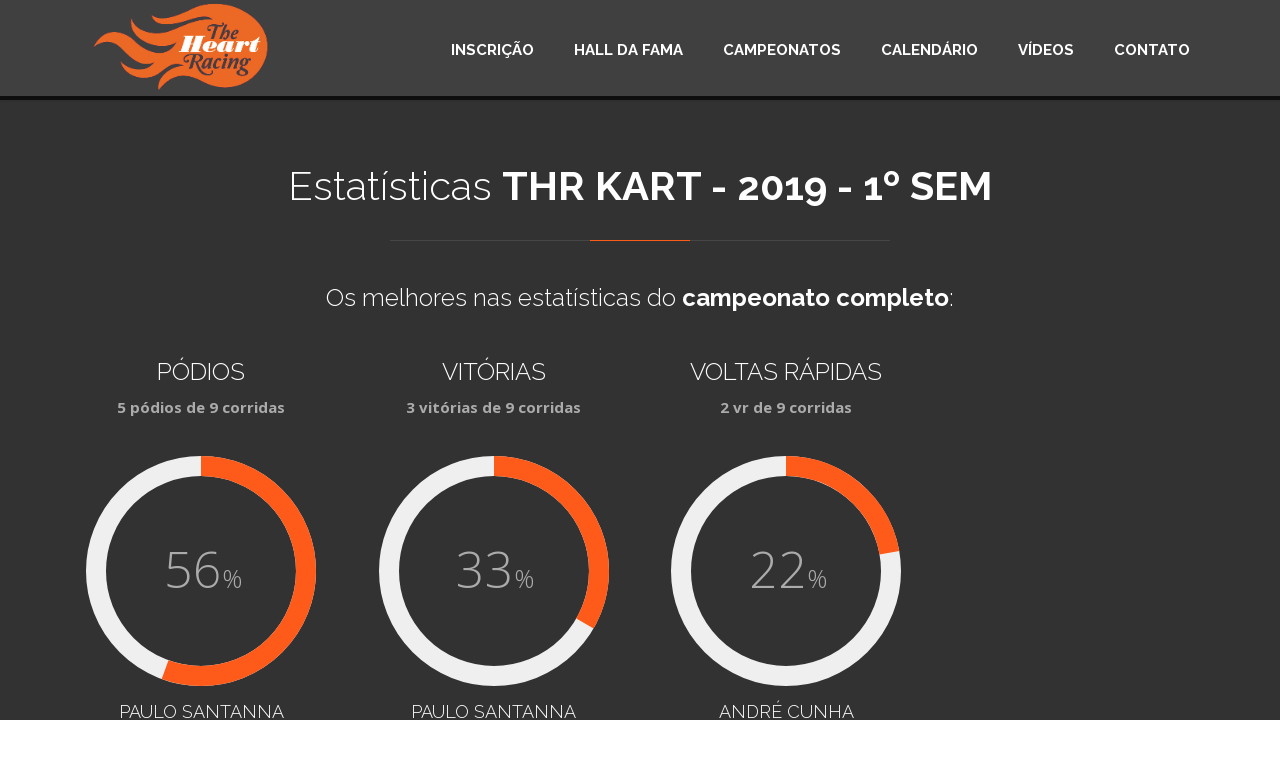

--- FILE ---
content_type: text/html; charset=ISO-8859-1
request_url: http://thrkart.com.br/estatisticas.php?evento=26
body_size: 3281
content:
<!DOCTYPE html>
<!--[if lt IE 7]>      <html class="no-js lt-ie9 lt-ie8 lt-ie7"> <![endif]-->
<!--[if IE 7]>         <html class="no-js lt-ie9 lt-ie8"> <![endif]-->
<!--[if IE 8]>         <html class="no-js lt-ie9"> <![endif]-->
<!--[if gt IE 8]><!--> <html class="no-js"> <!--<![endif]-->
<head>
    <meta charset="iso8859-1">
    <title>THR Kart</title>
    <meta name="description" content="THR Kart - Campeonato de Kart">
    <meta name="keywords" content="kart, campeonatos de kart, controle de pontuação" />
    
    <!-- Mobile Metas -->
    <meta name="viewport" content="width=device-width, initial-scale=1">

    <!-- Place favicon.ico and apple-touch-icon.png in the root directory -->
    <link rel="shortcut icon" href="imagens/favicon.ico">

    <link rel="stylesheet" href="css/bootstrap.min.css">
    <link rel="stylesheet" href="css/animations.css">
    <link rel="stylesheet" href="css/main_laranja.css">
    <script src="js/vendor/modernizr-2.6.2.min.js"></script>
    <!--[if lt IE 9]>
        <script src="js/vendor/respond.min.js"></script>
    <![endif]-->
</head>
<body class="frontpage">
    <!--[if lt IE 7]>
        <p class="browsehappy">You are using an <strong>outdated</strong> browser. Please <a href="http://browsehappy.com/">upgrade your browser</a> to improve your experience.</p>
    <![endif]-->

    <!-- HEADER -->
        <script>
  (function(i,s,o,g,r,a,m){i['GoogleAnalyticsObject']=r;i[r]=i[r]||function(){
  (i[r].q=i[r].q||[]).push(arguments)},i[r].l=1*new Date();a=s.createElement(o),
  m=s.getElementsByTagName(o)[0];a.async=1;a.src=g;m.parentNode.insertBefore(a,m)
  })(window,document,'script','https://www.google-analytics.com/analytics.js','ga');

  ga('create', 'UA-92329930-1', 'auto');
  ga('send', 'pageview');
</script>
    <header id="header">
        <div class="container">
            <div class="row">
                <div class="col-sm-12 mainmenu_wrap">
                                        <!--<a class="navbar-brand" href="./"><img src="imagens/logo_THR Laranja.png" style="height: 100px !important;" title="THR Kart" /></a>-->
                    <div id="ajusteMenuGr"><a class="navbar-brand" href="./"></a></div>
                    <div id="ajusteMenuPq"><span class="navbar-brand-img"><a href="./" title="Home"><img src="imagens/logo_THR Laranja.png" alt="THR Kart" style="height: 94px !important;" /></a></span></div>
                                        <div class="main-menu-icon visible-xs"><span></span><span></span><span></span></div>
                    
                    <ul id="mainmenu" class="menu sf-menu responsive-menu superfish">
                        <li class="">
                            <a href="./inscricao.php" title="Inscrição">Inscrição</a>
                        </li>
                        <li class="">
                            <a href="./hall-da-fama.php" title="Hall da Fama">Hall da Fama</a>
                        </li>
                        <li class="">
                            <a href="./campeonatos.php" title="Campeonatos">Campeonatos</a>
                        </li>
                        <li class="">
                            <a href="./calendario.php" title="Calendário">Calendário</a>
                        </li>
                        <!--
                        <li class="">
                            <a href="./parceiros.php">Parceiros</a>
                        </li>
                        -->
                                                                        <li class="">
                            <a href="./videos.php" title="Vídeos">Vídeos</a>
                        </li>
                                                <li class="">
                            <a href="./contato.php" title="Contato">Contato</a>
                        </li>
                        <!--
                        <li class="">
                            <a href="http://brasilkart.com.br//sistema/" target="_blank">Login</a>
                        </li>
                        -->
                    </ul>
                </div>

            </div>
        </div>
    </header>    <!-- END HEADER -->
    
    <section class="parallaxI">&nbsp;</section>
    
    <section class="darkgrey_section">
        <div class="container">
            <div class="row">
                <div class="col-sm-12 text-center">
                    <h2 class="block-header">Estatísticas <strong>THR KART - 2019 - 1º SEM</strong></h2>
                    <h3 class="highlight">Os melhores nas estatísticas do <strong>campeonato completo</strong>:</h3>
                </div>
            </div>
            
                        <div class="row text-center to_fade">
                                <div class="col-sm-3 col-md-3">
                    <h3 class="text-center">PÓDIOS</h3>
                    <p><strong>5 pódios de 9 corridas</strong></p>
                    <span data-percent="55.5555555556" class="chart">
                        <span class="percent"></span>
                    </span>
                    <h4>PAULO SANTANNA</h4>
                                    </div>
                                                <div class="col-sm-3 col-md-3">
                    <h3 class="text-center">VITÓRIAS</h3>
                    <p><strong>3 vitórias de 9 corridas</strong></p>
                    <span data-percent="33.3333333333" class="chart">
                        <span class="percent"></span>
                    </span>
                    <h4>PAULO SANTANNA</h4>
                                    </div>
                                                                <div class="col-sm-3 col-md-3">
                    <h3 class="text-center">VOLTAS RÁPIDAS</h3>
                    <p><strong>2 vr de 9 corridas</strong></p>
                    <span data-percent="22.2222222222" class="chart">
                        <span class="percent"></span>
                    </span>
                    <h4>ANDRÉ CUNHA</h4>
                                    </div>
                            </div>
            
                        
                        <div class="row">
                <hr />
                <div class="col-sm-12 text-center">
                    <h3 class="highlight">Os melhores nas estatísticas: <strong>THR KART - GOLD</strong></h3>
                </div>
            </div>
            
                        <div class="row text-center to_fade">
                                <div class="col-sm-3 col-md-3">
                    <h3 class="text-center">PÓDIOS</h3>
                    <p><strong>2 pódios de 2 corridas</strong></p>
                    <span data-percent="100" class="chart">
                        <span class="percent"></span>
                    </span>
                    <h4>ANDRÉ CUNHA</h4>
                                        <h4>DAGMAR VIANA</h4>
                                        <h4>PAULO SANTANNA</h4>
                                    </div>
                                                <div class="col-sm-3 col-md-3">
                    <h3 class="text-center">VITÓRIAS</h3>
                    <p><strong>1 vitórias de 2 corridas</strong></p>
                    <span data-percent="50" class="chart">
                        <span class="percent"></span>
                    </span>
                    <h4>FLAVIO ALVES</h4>
                                        <h4>PAULO SANTANNA</h4>
                                    </div>
                                                                <div class="col-sm-3 col-md-3">
                    <h3 class="text-center">VOLTAS RÁPIDAS</h3>
                    <p><strong>1 vr de 2 corridas</strong></p>
                    <span data-percent="50" class="chart">
                        <span class="percent"></span>
                    </span>
                    <h4>FLAVIO PU7</h4>
                                        <h4>MARCELO HAYASAKA</h4>
                                    </div>
                            </div>
                        
                        <div class="row">
                <hr />
                <div class="col-sm-12 text-center">
                    <h3 class="highlight">Os melhores nas estatísticas: <strong>THR KART - SILVER</strong></h3>
                </div>
            </div>
            
                        <div class="row text-center to_fade">
                                <div class="col-sm-3 col-md-3">
                    <h3 class="text-center">PÓDIOS</h3>
                    <p><strong>2 pódios de 2 corridas</strong></p>
                    <span data-percent="100" class="chart">
                        <span class="percent"></span>
                    </span>
                    <h4>RODRIGO KESPER</h4>
                                        <h4>VALDIR SILVA</h4>
                                    </div>
                                                <div class="col-sm-3 col-md-3">
                    <h3 class="text-center">VITÓRIAS</h3>
                    <p><strong>1 vitórias de 2 corridas</strong></p>
                    <span data-percent="50" class="chart">
                        <span class="percent"></span>
                    </span>
                    <h4>HELIO JR</h4>
                                        <h4>VALDIR SILVA</h4>
                                    </div>
                                                                <div class="col-sm-3 col-md-3">
                    <h3 class="text-center">VOLTAS RÁPIDAS</h3>
                    <p><strong>1 vr de 2 corridas</strong></p>
                    <span data-percent="50" class="chart">
                        <span class="percent"></span>
                    </span>
                    <h4>CARLOS ZAMPOL</h4>
                                        <h4>HELIO JR</h4>
                                    </div>
                            </div>
                        
                        <div class="row">
                <hr />
                <div class="col-sm-12 text-center">
                    <h3 class="highlight">Os melhores nas estatísticas: <strong>THR KART 2019 - 1º SEM</strong></h3>
                </div>
            </div>
            
                        <div class="row text-center to_fade">
                                <div class="col-sm-3 col-md-3">
                    <h3 class="text-center">PÓDIOS</h3>
                    <p><strong>3 pódios de 3 corridas</strong></p>
                    <span data-percent="100" class="chart">
                        <span class="percent"></span>
                    </span>
                    <h4>MARCELO HAYASAKA</h4>
                                        <h4>MARCOS ALEMÃO</h4>
                                        <h4>PAULO SANTANNA</h4>
                                        <h4>RODRIGO LUCHIARI</h4>
                                    </div>
                                                <div class="col-sm-3 col-md-3">
                    <h3 class="text-center">VITÓRIAS</h3>
                    <p><strong>2 vitórias de 3 corridas</strong></p>
                    <span data-percent="66.6666666667" class="chart">
                        <span class="percent"></span>
                    </span>
                    <h4>PAULO SANTANNA</h4>
                                    </div>
                                                                <div class="col-sm-3 col-md-3">
                    <h3 class="text-center">VOLTAS RÁPIDAS</h3>
                    <p><strong>2 vr de 3 corridas</strong></p>
                    <span data-percent="66.6666666667" class="chart">
                        <span class="percent"></span>
                    </span>
                    <h4>ANDRÉ CUNHA</h4>
                                    </div>
                            </div>
                                    
        </div>
    </section>
            
    <!-- PARCEIROS -->
    
        <section id="partners" class="dark_section" style="padding: 30px 0 20px 0;">
        <div class="container">
            <!--
            <div style="text-align:center;">
                <h3>Parceiros</h3>
            </div>            
            -->
                <div class="col-sm-12">
                                        <div class="col-sm-4 text-center" style="background-color: transparent !important;">
                                                <a href="http://brasilkart.com.br/"target="_blank" title="Brasil Kart">
                                                    <img src="file/conteudo/27_logo-oficial-preto.png" alt="Brasil Kart" style="background-color: transparent !important; max-width:300px; max-height:110px !important;" />
                                                </a>
                                            </div>
                                        <div class="col-sm-4 text-center" style="background-color: transparent !important;">
                                                <a href="http://www.kartamadorsp.com.br/"target="_blank" title="Kart Amador SP">
                                                    <img src="file/conteudo/39_logo-kart-amador-sp.png" alt="Kart Amador SP" style="background-color: transparent !important; max-width:300px; max-height:110px !important;" />
                                                </a>
                                            </div>
                                        <div class="col-sm-4 text-center" style="background-color: transparent !important;">
                                                <a href="http://vgsolucoes.com.br"target="_blank" title="VG Soluções">
                                                    <img src="file/conteudo/16_logo-VG.png" alt="VG Soluções" style="background-color: transparent !important; max-width:300px; max-height:110px !important;" />
                                                </a>
                                            </div>
                                    </div>
        </div>
    </section>
    
        <!-- END PARCEIROS -->

    <!-- FOOTER -->
    
    <footer id="footer" class="darkgrey_section">
        <div class="container">
            <div class="row">
                <div class="block widget_schedule col-md-8 col-sm-4">
                                        <h3>Como Funciona???</h3>
                    <p>Temos 2 op&ccedil;&otilde;es para voc&ecirc; escolher onde correr!</p>
<ul>
<li>THR KART - 1 s&aacute;bado/m&ecirc;s - Lastro 95kgs</li>
<li>THR WEEK 1 quinta feira/m&ecirc;s - Lastro 90 kg corrida noturna em dupla (mini endurance)</li>
</ul>                                    </div>

                <div class="block widget_text col-md-4 col-sm-4">
                    <!--
                    <h3>Contato</h3>
                    <p>
                        <a href="mailto:endurance@vgsolucoes.com.br">endurance@vgsolucoes.com.br</a><br>
                    </p>
                    -->
                                        <h3>Contato</h3>
                    <p><a href="mailto:contato@thrkart.com.br">thrkart@gmail.com</a></p>
<p>RECURSOS DE CORRIDA: <a href="mailto:thr.recursos.duvidasdatabela@gmail.com">thr.recursos.duvidasdatabela@gmail.com</a></p>
<p>&nbsp;</p>                                                            <p>
                                                <a class="rt-icon-facebook" href="https://www.facebook.com/groups/180341058745265/?hc_ref=SEARCH" target="_blank" title="Facebook">&nbsp;</a>
                                                                                            </p>
                                    </div>
            </div>
        </div>
    </footer>

    <section id="copyright" class="light_section">
        <div class="container">
            <div class="row">
                <div class="col-sm-4 text-left">
                    Sistema <a href="http://brasilkart.com.br" target="_blank" style="color:#FF5B19;">Brasil Kart</a>
                </div>
                <div class="col-sm-4 text-center">
                    Copyright 2017 - Todos os Direitos Reservados
                </div>
                <div class="col-sm-4 text-right">
                    Desenvolvido por <a href="http://www.vgsolucoes.com.br" title="VG Soluções" target="_blank" style="color:#FF5B19;">VG Soluções</a>
                </div>
            </div>
        </div>
    </section>    <!-- END FOOTER -->

    <div class="preloader">
        <div class="preloaderimg"></div>
    </div>

    <script src="js/vendor/jquery-1.11.0.min.js"></script>
    <script src="js/vendor/jquery-migrate-1.2.1.min.js"></script>
    <script src="js/vendor/bootstrap.min.js"></script>
    <!--<script src="js/vendor/placeholdem.min.js"></script>-->
    <script src="js/vendor/hoverIntent.js"></script>
    <script src="js/vendor/superfish.js"></script>
    <script src="js/vendor/jquery.actual.min.js"></script>
    <script src="js/vendor/jquerypp.custom.js"></script>
    <script src="js/vendor/jquery.elastislide.js"></script>
    <script src="js/vendor/jquery.flexslider-min.js"></script>
    <script src="js/vendor/jquery.prettyPhoto.js"></script>
    <script src="js/vendor/jquery.easing.1.3.js"></script>
    <script src="js/vendor/jquery.ui.totop.js"></script>
    <script src="js/vendor/jquery.isotope.min.js"></script>
    <script src="js/vendor/jquery.easypiechart.min.js"></script>
    <script src='js/vendor/jflickrfeed.min.js'></script>
    <script src="js/vendor/jquery.sticky.js"></script>
    <script src='js/vendor/owl.carousel.min.js'></script>
    <script src='js/vendor/jquery.nicescroll.min.js'></script>
    <script src='js/vendor/jquery.fractionslider.min.js'></script>
    <script src='js/vendor/jquery.scrollTo-min.js'></script>
    <script src='js/vendor/jquery.localscroll-min.js'></script>
    <script src='js/vendor/jquery.parallax-1.1.3.js'></script>
    <script src='js/vendor/jquery.bxslider.min.js'></script>
    <script src='js/vendor/jquery.funnyText.min.js'></script>


    <script src="js/plugins.js"></script>
    <script src="js/main.js"></script>
</body>
</html>

--- FILE ---
content_type: text/css
request_url: http://thrkart.com.br/css/main_laranja.css
body_size: 110756
content:
@import url(http://fonts.googleapis.com/css?family=Open+Sans:400,300,700,300italic,400italic,700italic);
@import url(http://fonts.googleapis.com/css?family=Raleway:400,700,300);
/*
Table Of Contents

bootstrap override 		- Here we overriding some of predefined bootstrap styles.
vertical 				- Here we set up a vertical margins and paddings for main sections of our HTML Temlpate.
general styles 			- In this section we set up a base template styles, such as links color, general section styles, theme styled buttons, utility classes etc.
Common Sections  		- In this section we styling our main sections classes (color sections, dark and light sections, parallax) and common elements within it (headings, links, etc).
Main Menu Styles  		- In this section we styling our Main Menu.
blocks  				- Here you can find styles for common blocks, such as upcomming events, classes, timetable etc.
blog 				 	- This section contains styles for a blog page and a single post page.
widgets 				- In this sections we styled all major shortcodes and widgets.
page preloader 			- In this section are styles page preloader.
owl carousel 			- This section contains styles for owl carousel plugin
BxSlider 				- This section contains styles for Bx Slider plugin
totop 				 	- In this section you'll find a styles for ToTop button.
teaser icons 			- This section responsible for decorative icons that we use in our template. You can find all of these icons in this documentation.
social icons 			- This section responsible for social icons that we use in our template. You can find all of these icons in this documentation.
prettyPhoto 			- In this section are styles for prettyPhoto LightBox plugin.

*/


.subscribe .form-control {color:#FFF;} 
.textCenter { text-align: center !important; }
.msgPunicao { color: #D70005; font-weight: 500; }
.msgDesativada { color: #8F8F8F; }
.cursorMao { cursor: pointer; }
a img { background-color: #fff !important; }
.cat-item {font-weight: 500;}

/*** bootstrap override ***/
.nav>li>a {
border-radius: 0 !important;
border: none !important;
}
.nav-tabs>li>a {
background-color: #323232;
}
.nav-tabs>li.active>a, .nav-tabs>li.active>a:hover, .nav-tabs>li.active>a:focus,
.nav-tabs>li>a:hover, .nav-tabs>li>a:focus {
background-color: #FF5B19;
}
.dropdown-menu{
border: none;
border-radius: 0;
-webkit-box-shadow: none;
box-shadow: none;
}
.dropdown-menu>li>a{
padding: 7px 0;
}
.dropdown-menu>li>a:hover, .dropdown-menu>li>a:focus{
background-color: transparent;
}
.clearfix {clear: both;}
.navbar-brand {float: none; padding: 0;}
.nav > li > a:hover, .nav > li > a:focus, .dropdown-menu > .active > a, .dropdown-menu > .active > a:hover, .dropdown-menu > .active > a:focus {background-color: transparent;}
.form-inline .form-group {margin-bottom: 4px; display: inline-block;}
.form-control {
box-shadow: none;
height: 39px;
margin-bottom:0px;
padding: 4px 12px;
vertical-align: middle;
-webkit-border-radius: 0;
border-radius: 0;
border:1px solid transparent;
background-color: #272727;
background-color: rgba(0,0,0,0.25);
}
.form-control:focus { border-color: transparent; outline: 0; -webkit-box-shadow: box-shadow: 0 0 0 1px rgba(255,255,255,0.5); box-shadow: 0 0 0 1px rgba(255,255,255,0.1); }

.panel-title {font-size: 20px; text-transform: none; font-weight: 400; padding: 0; position: relative;}
.panel-title > a, .panel-title > a.collapsed:hover {color:#FF5B19 !important; display: block; background-color: #fff; padding: 20px;}
.panel-title > a:before, .panel-title > a.collapsed:hover:before {
font-size: 15px;
color: #262626 !important;
font-family: 'rt-icons';
content:"\e67e";
padding-right: 0.3em;
}
.panel-title > a:after {
font-size: 14px;
color: #262626;
font-family: 'fontello';
content:'\e831';
position: absolute;
right: 20px;
top:50%;
margin-top: -7px;
}
.panel-title > a.collapsed:hover:after {
color: #262626 !important;
}
.panel-title > a.collapsed, .panel-title > a.collapsed:before, .panel-title > a.collapsed:after {color:inherit !important; background-color: transparent;}
.panel-title > a.collapsed:after {content:'\e82e';}
.panel {box-shadow: none;}
.panel-group .panel {border-radius: 0; border-left: 0; border-right: 0; border-bottom: 0; background-color: transparent;}
.panel-default > .panel-heading {background-color: transparent; color: inherit; position: relative; border: none; border-radius: 0; padding: 0;}
.panel-heading {padding: 16px 0px 14px 16px;}
.panel-heading[class*="rt-icon-"]:before {position: absolute; font-size: 20px; color:#FF5B19; left: 16px;}
.panel-default {border-color: transparent; }
.panel-default+.panel-default {border-top-color: rgba(255,255,255,0.1);}
.panel-group .panel + .panel {margin-top: 0;}
.panel-group .panel-heading + .panel-collapse .panel-body {
padding-top: 16px;
padding-bottom: 16px;
padding-left: 16px;
border-right: none;
border-left: none;
border-bottom: none;
border-top: none;
}

.breadcrumb {background: transparent; padding: 0; margin-bottom: 0;}
.pagination {margin:88px 0 -20px;} 
.pagination > li >  a {
padding: 8px 15px;
border:3px solid #FF5B19;
background-color: transparent;
margin-bottom: 10px;
margin-right: 9px;
display: inline-block;
color: #fff;
-webkit-border-radius: 0px !important;
border-radius: 0px !important;
} 
.pagination > li.active > a, .pagination > li > a:hover, .pagination > li.active > a:hover {background-color: #FF5B19; color:#fff; border-color:#FF5B19;} 
.pagination > li.active > a {color:#fff;}
.carousel-indicators {display: none;}
.carousel-control {width:30px; text-shadow:none; opacity: 1;}
.carousel-control:hover {width:30px; text-shadow:none; opacity: 0.5;}
.carousel-control.right, .carousel-control.left {background-image: none;}
.carousel-control > span { width: 39px !important; height: 39px !important;}
.carousel-control .icon-next {margin-left: -32px;}
.carousel-control .icon-prev {margin-left: -7px;}
.carousel-control .icon-prev:before, .carousel-control .icon-next:before {content:"\e833"; font-family: 'fontello'; text-shadow:none; position: absolute; top:10px; left:11px; color:#fff;}
.carousel-control > span.icon-next:before {content:"\e834"; left:13px;}
.carousel-inner > .item > img, .carousel-inner > .item > a > img {margin: auto;}
.progress {height: 30px; box-shadow: none; background-color: #e1e1e1; border-radius: 0; margin-bottom: 8px; border:none; position:relative;}
.progress span {display: block; padding: 4px 10px; position: absolute; clip:auto; z-index: 2; font-size: 12px; text-transform: uppercase; text-align: left; color:#fff; width: 100%;}
.progress-bar { -webkit-box-shadow: none; box-shadow: none; padding: 5px 0;  visibility: hidden; line-height: 1.3em;}
.stretchRight {visibility: visible;}
.sr-only {position: static; width:auto; height: auto;}

.tab-content {/*border:1px solid #e1e1e1;*/ padding: 0; -webkit-border-radius: 2px; border-radius: 2px;
background-color: #fff;
padding: 20px 30px;
}
.nav-tabs {border-bottom-color: transparent;  font-size: 16px; margin-top: 00px; margin-bottom: -1px;}
.nav-tabs > li > a {padding: 13px 20px; color:#fff; margin-right: 0; margin-top: 0px; border-radius: 0px !important;
    background-color: #323232;
    border:none !important;
}
.nav-tabs > li.active > a, .nav-tabs > li.active > a:hover, .nav-tabs > li.active > a:focus {
color:#fff;
border:none;
background-color: #FF5B19;
}
.nav-tabs > li > a:hover, .nav-tabs > li > a:focus, .nav-tabs.nav-justified > .active > a {
color: #fff;
background-color: #FF5B19;
border: none;
}
.alert {border: none;border-radius: 0; padding: 30px 30px 30px 30px;}
.alert.topalert {margin-bottom: 0; padding: 12px 40px 14px 16px; background-color: #FF5B19; color:#fff; font-size: 18px;}
.alert-dismissable .close {top:0; opacity: 0.8;}
.btn {
display: inline-block;
padding: 6px 34px 6px;
text-transform: uppercase;
font-size: 12px;
font-weight: 700;
background-image: none;
text-shadow: none;
border-radius: 0;
line-height: 24px;
border:none;
-webkit-transition: all 0.4s linear;
-moz-transition: all 0.4s linear;
-o-transition: all 0.4s linear;
-ms-transition: all 0.4s linear;
transition: all 0.4s linear;
}
.btn:hover {
-webkit-transition: all 0.15s linear;
-moz-transition: all 0.15s linear;
-o-transition: all 0.15s linear;
-ms-transition: all 0.15s linear;
transition: all 0.15s linear;
}
.btn-default {border:1px solid #ccc;}
.img-circle {border:10px solid rgba(255,255,255,0.2);}
.table-striped>tbody>tr:nth-child(odd)>td, .table-striped>tbody>tr:nth-child(odd)>th {
background-color: #DFDFDF; /*#262626;*/
}
/*.table-striped>tbody>tr:hover { // VIVIANE
    background-color: #FFF !important;
}*/
.table-bordered>thead>tr>th, .table-bordered>tbody>tr>th, .table-bordered>tfoot>tr>th, .table-bordered>thead>tr>td, .table-bordered>tbody>tr>td, .table-bordered>tfoot>tr>td {
border-color: #474747;
}
.table-bordered {
border-color: #474747;
}
.table th{
color: #fff;
text-align: center;
}
.table td{
color: #000;
font-weight: 400;
}
.table>thead>tr>th{
background-color: #FF5B19;
font-weight: normal;
font-size: 20px;
padding-top: 20px;
padding-bottom: 20px;
border-bottom-width: 1px;
/*border-color: transparent;*/
}
blockquote h3 {margin-top: 0; font-style: normal;}
@media (min-width: 500px) and (max-width: 767px) {
/*    .container {max-width: 400px;}*/
}

/*** vertical margins and paddings ***/
section {
padding-top: 70px;
padding-bottom: 40px;
}
#footer {padding-top: 37px; padding-bottom: 70px;}
#land, #slide_tabs, #partners {padding: 0;}
#abovecontent {padding-top: 20px; padding-bottom: 20px;}
#copyright {padding-top: 20px; padding-bottom: 20px;}
.last_content_section {padding-bottom: 130px;}
.darkgrey_section + .darkgrey_section {
padding-top: 5px;
}
.title_section .row {display: table;}
.title_section [class*="col-"] {display: table-cell; vertical-align: middle; float: none;}
.row + .row {margin-top: 20px;}
@media screen and (max-width: 767px) {
    .title_section .row, .title_section [class*="col-"] {display: block;}
    [class*="col-"] + [class*="col-"] {margin-top: 50px;}
    #portfolioContainer [class*="col-"] + [class*="col-"] {margin-top:20px; margin-bottom: 20px;}
}
/*** general styles ***/
html, body {position: relative; width: 100%; height: 100%;}
::selection {
background: #FF5B19;
color: #fff;
}

::-moz-selection {
background: #FF5B19;
color: #fff;
}
body {
font-size: 15px;    
font-family: 'Open Sans', sans-serif;
line-height:26px;
font-weight: 300;
color: #808080;
background-color: #fff;
/*background-color: #323232;*/
/*overflow-y: scroll;
overflow-x: hidden!important;*/
}

h1,
h2,
h3,
h4,
h5,
h6{
font-family: 'Raleway', sans-serif;
line-height: 1;
font-weight: 300;
color: #272727;
}
p{
margin-bottom: 16px;
}
.rosa {
    color: #DE4366 !important;
}

blockquote, .blockquote {
position: relative;    
border: none;
border-left: 3px solid #FF5B19;
background-color: #313131; background-color: rgba(255,255,255,0.03); 
margin: 20px 0;
padding: 20px;
font-size: 22px;
line-height: 1.2;
font-style: italic;
}

sup, .sup {
position: relative;
font-size: 75%;
line-height: 0;
vertical-align: baseline;
top: -0.5em;
}
sub, .sub {
position: relative;
font-size: 75%;
line-height: 0;
vertical-align: baseline;
bottom: -0.25em;
}

img {max-width: 100%;}
a {
color: #FF5B19;
text-decoration: none;
-webkit-transition: all 0.2s linear 0s;
-moz-transition: all 0.2s linear 0s;
-o-transition: all 0.2s linear 0s;
-ms-transition: all 0.2s linear 0s;
transition: all 0.2s linear 0s;
}

a:hover {
color: #272727;    
text-decoration: none;
-webkit-transition: all 0.1s linear 0s;
-moz-transition: all 0.1s linear 0s;
-o-transition: all 0.1s linear 0s;
-ms-transition: all 0.1s linear 0s;
transition: all 0.1s linear 0s;
}

a:focus {
color: #272727;
outline: medium none;
text-decoration: none;
}
a img {
background-color: #FF5B19;
-webkit-transition: all 0.2s linear 0s;
-moz-transition: all 0.2s linear 0s;
-o-transition: all 0.2s linear 0s;
-ms-transition: all 0.2s linear 0s;
transition: all 0.2s linear 0s;
}
a:hover img {
opacity: 0.8;
}
iframe{border:none; max-width: 100%;}

/*** utilites ***/
.not_found {color:#FF5B19; font-weight: 700; font-size: 200px; line-height: 1;  margin:20px 0 0px; }
.not_found + h1 {color:#fff !important; text-transform: uppercase; margin-bottom: 30px; font-size: 30px;}
.not_found + h1 + h5 {font-weight: 400; font-size: 18px; color: #808080;}
.highlight, .highlight2, #response {color: #FF5B19;}
 #response {margin:10px 0;}
.grey {color: #272727;}
.big {font-size: 1.8em; font-weight: 700; line-height: 1.3em;}
.vertical-margin-20 {margin:20px 0 !important;}
.vertical-margin-40 {margin:40px 0 !important;}
.vertical-margin-60 {margin:60px 0 !important;}
.negative-margin-60 {margin-top: -60px !important;}
.block-header {margin-bottom: 80px; margin-top: 0px;font-size: 40px; position: relative;}
.block-header:before, .block-header:after {
content: '';
display: block;
position: absolute;
height: 1px;
background-color: rgba(255,255,255,0.1);
bottom: -35px;
/*left:30%;
right: 30%;*/
left: 50%;
width: 500px;
margin-left: -250px;
}
@media (max-width: 600px) {
    .block-header:before {width: 300px; margin-left: -150px;}
}

.block-header:after {
width:100px;
margin-left: -50px;
background-color: #FF5B19;
}
.color_section .block-header:after {
background-color: #fff;
}

/*** buttons ***/
.theme_btn {
font-size: 13px;
font-weight: 700;
background-color: transparent; 
padding: 20px 29px;
color: #fff;
border:3px solid #FF5B19;
line-height: 1;
letter-spacing: 0px;
text-transform: uppercase;
display: inline-block;

-webkit-transition: all 0.35s ease-in-out;
-moz-transition: all 0.35s ease-in-out;
-o-transition: all 0.35s ease-in-out;
-ms-transition: all 0.35s ease-in-out;
transition: all 0.35s ease-in-out;
}


.theme_btn:active, .theme_btn:hover, .theme_btn:focus{
background-color: #FF5B19;
color: #fff;
border-color:#FF5B19;
opacity: 1;
text-decoration: none;
-webkit-transition: all 0.1s ease-in-out;
-moz-transition: all 0.1s ease-in-out;
-o-transition: all 0.1s ease-in-out;
-ms-transition: all 0.1s ease-in-out;
transition: all 0.1s ease-in-out; 
}
.theme_btn:active {
}

.theme_btn.inverse {
background-color: transparent;
border: 2px solid #2d2d2d;
color: #2d2d2d;
}
.theme_btn.inverse:hover {
border-color: #FF5B19;
color:#FF5B19;
}

.theme_btn + .theme_btn {margin-left: 4px;}

.theme_btn_small {
display: inline-block;
background-color: #fff;
color: #323232;
text-transform: uppercase;
font-size: 13px;
padding: 2px 34px;
margin: 16px 0;
}
.theme_btn_small:hover {
background-color:#262626;
}

/*styled lists*/
ul.list1 {list-style:none; padding-left: 20px;}
ul.list1 li{position: relative; padding: 8px 0 8px;}
ul.list1 li + li {border-top: 1px solid rgba(255,255,255,0.2);}
ul.list1 li:before{font-family: 'fontello'; content: '\e82c'; display: block; position: absolute; color:#fcfcfc; left:-17px;}
ul.list2 {list-style:none; padding-left: 20px;}
ul.list2 li{position: relative; padding: 8px 0 8px;}
ul.list2 li + li {border-top: 1px solid rgba(255,255,255,0.2);}
ul.list2 li:before{ content: '\2022'; font-size: 30px; display: block; position: absolute; color:#fcfcfc; left:-20px;}
ol.list3 {
counter-reset: li;
list-style: none outside none;
margin-bottom: 4em;
padding: 0;
}
ol.list3 li{position: relative; padding: 8px 0 8px 34px;}
ol.list3 li:after{
content: counter(li, decimal-leading-zero);
counter-increment: li;
position: absolute;
left:0px;
top:50%;
margin-top: -13px;
font-weight: 700;
border-radius: 100%;
color:#fff;
width: 26px;
height: 26px;
background-color: #FF5B19;
text-align: center;
line-height: 26px;
}
ol.list3 li + li {border-top: 1px solid rgba(100,100,100,0.2);}

#map img {max-width: inherit;}

/*** common sections ***/
.light_section, [class*="_section"] .light_section{
background-color: #F7F7F7; 
color:#0A0A0A;
}
.light_section h1, [class*="_section"] .light_section h1,
.light_section h2, [class*="_section"] .light_section h2,
.light_section h3, [class*="_section"] .light_section h3,
.light_section h4, [class*="_section"] .light_section h4,
.light_section h5, [class*="_section"] .light_section h5,
.light_section h6, [class*="_section"] .light_section h6{
color: #323232;
font-weight: 500;
}
.light_section p, [class*="_section"] .light_section p {
color:#000 !important;
}
.light_section a, 
[class*="_section"] .light_section a {
color:#FF5B19;
}
.light_section a:hover,
[class*="_section"] .light_section a:hover{
color:#323232;
}
.light_section a[class^="socialico-"]:before, 
[class*="_section"] .light_section a[class^="socialico-"]:before  {color: #000;}
.light_section a[class^="socialico-"]:hover:before,
[class*="_section"] .light_section a[class^="socialico-"]:hover:before{color: #FF5B19;}
.light_section .theme_btn{
color: #FF5B19;
border-color: #262626;
background-color: transparent;
}
.light_section .theme_btn:hover{
color: #FF5B19;
border-color: #262626;
background-color: #262626;
}

.grey_section, [class*="_section"] .grey_section {
background-color: #D8D8D8;
color:#000 !important;
}
.grey_section h1, [class*="_section"] .grey_section h1,
.grey_section h2, [class*="_section"] .grey_section h2,
.grey_section h3, [class*="_section"] .grey_section h3,
.grey_section h4, [class*="_section"] .grey_section h4,
.grey_section h5, [class*="_section"] .grey_section h5,
.grey_section h6, [class*="_section"] .grey_section h6 {
color: #000;
font-weight: 500;
}
.grey_section p, [class*="_section"] .grey_section p {
color:#000 !important;
}
.grey_section a, [class*="_section"] .grey_section a {
color:#070707 !important;
}
.grey_section a:hover, [class*="_section"] .grey_section a:hover{
color:#FFF !important;
}
.grey_section a[class^="socialico-"]:before, 
[class*="_section"] .grey_section a[class^="socialico-"]:before  {}
.grey_section a[class^="socialico-"]:hover:before,
[class*="_section"] .grey_section a[class^="socialico-"]:hover:before{}
.grey_section .theme_btn{
color: #262626;
border-color: #FF5B19;
background-color: transparent;
}
.grey_section .theme_btn:hover{
color: #FF5B19;
border-color: #262626;
background-color: #262626;
}
.grey_section input[type=text], .grey_section input[type=email], .grey_section input[type=textarea] {
background-color: #FFF; //#262626;
}

.color_section, [class*="_section"] .color_section {
background-color: #FF5B19;
color: #fff;
}
.color_section h1, [class*="_section"] .color_section h1,
.color_section h2, [class*="_section"] .color_section h2,
.color_section h3, [class*="_section"] .color_section h3,
.color_section h4, [class*="_section"] .color_section h4,
.color_section h5, [class*="_section"] .color_section h5,
.color_section h6, [class*="_section"] .color_section h6 {
color: #fff;
}
.color_section a, [class*="_section"] .color_section a {
color: #323232;
}
.color_section a:hover, [class*="_section"] .color_section a:hover {
color: #fff;
}
.color_section a[class^="socialico-"]:before, 
[class*="_section"] .color_section a[class^="socialico-"]:before  {}
.color_section a[class^="socialico-"]:hover:before,
[class*="_section"] .color_section a[class^="socialico-"]:hover:before{}
/*
.color_section .theme_btn{
color: #FF5B19;
border-color: #262626;
background-color: transparent;
}
.color_section .theme_btn:hover{
color: #FF5B19;
border-color: #262626;
background-color: #262626;
}
*/

.dark_section, [class*="_section"] .dark_section {
background-color: #242424;
color:#808080;
}
.bg_image{
background-image: url(../img/bg_dark_section.png);
}
.dark_section h1, [class*="_section"] .dark_section h1,
.dark_section h2, [class*="_section"] .dark_section h2,
.dark_section h3, [class*="_section"] .dark_section h3,
.dark_section h4, [class*="_section"] .dark_section h4,
.dark_section h5, [class*="_section"] .dark_section h5,
.dark_section h6, [class*="_section"] .dark_section h6 {
color: #fff;
}
.dark_section a, [class*="_section"] .dark_section a {
color: #FF5B19;
}
.dark_section a:hover, [class*="_section"] .dark_section a:hover {
color: #fff;
}
.dark_section a[class^="socialico-"]:before, 
[class*="_section"] .dark_section a[class^="socialico-"]:before  {}
.dark_section a[class^="socialico-"]:hover:before,
[class*="_section"] .dark_section a[class^="socialico-"]:hover:before{}
.dark_section .theme_btn{
color: #fff;
border-color: #FF5B19;
background-color: transparent;
}
.dark_section .theme_btn:hover{
color: #fff;
border-color: #FF5B19;
background-color: #FF5B19;
}

.darkgrey_section, [class*="_section"] .darkgrey_section {
background-color: #323232;
color:#ACACAC; /*#808080;*/
}
.darkgrey_section h1, [class*="_section"] .darkgrey_section h1,
.darkgrey_section h2, [class*="_section"] .darkgrey_section h2,
.darkgrey_section h3, [class*="_section"] .darkgrey_section h3,
.darkgrey_section h4, [class*="_section"] .darkgrey_section h4,
.darkgrey_section h5, [class*="_section"] .darkgrey_section h5,
.darkgrey_section h6, [class*="_section"] .darkgrey_section h6 {
color: #fff;
}
.darkgrey_section a, [class*="_section"] .darkgrey_section a {
color: #FF5B19;
}
.darkgrey_section a:hover, [class*="_section"] .darkgrey_section a:hover {
color: #fff;
}
.darkgrey_section a[class^="socialico-"]:before, 
[class*="_section"] .darkgrey_section a[class^="socialico-"]:before  {}
.darkgrey_section a[class^="socialico-"]:hover:before,
[class*="_section"] .darkgrey_section a[class^="socialico-"]:hover:before{}
.darkgrey_section .theme_btn{
color: #fff;
border-color: #FF5B19;
background-color: transparent;
}
.darkgrey_section .theme_btn:hover{
color: #fff;
border-color: #FF5B19;
background-color: #FF5B19;
}

.white_section, [class*="_section"] .white_section {
background-color: #FFF;
color:#ACACAC; /*#808080;*/
}
.white_section h1, [class*="_section"] .white_section h1,
.white_section h2, [class*="_section"] .white_section h2,
.white_section h3, [class*="_section"] .white_section h3,
.white_section h4, [class*="_section"] .white_section h4,
.white_section h5, [class*="_section"] .white_section h5,
.white_section h6, [class*="_section"] .white_section h6 {
color: #323232;
}
.white_section a, [class*="_section"] .white_section a {
color: #323232;
}
.white_section a:hover, [class*="_section"] .white_section a:hover {
color: #FF5B19;
}
.white_section a[class^="socialico-"]:before, 
[class*="_section"] .white_section a[class^="socialico-"]:before  {}
.white_section a[class^="socialico-"]:hover:before,
[class*="_section"] .white_section a[class^="socialico-"]:hover:before{}
.white_section .theme_btn{
color: #fff;
border-color: #FF5B19;
background-color: transparent;
}
.white_section .theme_btn:hover{
color: #323232;
border-color: #FFF;
background-color: #FFF;
}

.with-top-border .container,
.with-bottom-border .container {
position: relative;
}
.with-top-border .container:before, 
.with-bottom-border .container:after {
content: '';
display: block;
position: absolute;
height: 1px;
left: 15px;
right: 15px;
top: 0;
background-color: #fff;
opacity: 0.7;
}
.with-bottom-border .container:after{
top: auto;
bottom:0;
}

/*parallax*/
.parallax, .parallaxI {
overflow: hidden;
-webkit-background-size: cover !important;
-moz-background-size: cover !important;
background-size: cover !important;
background-position: 50% 0;

-webkit-transition: none;
-moz-transition: none;
-o-transition: none;
-ms-transition: none;
transition: none;
}
.parallaxI {
    padding-bottom: 0 !important;
}
#header-sticky-wrapper {
left: 0;
right: 0;
z-index: 10;
background-color: #323232;
}
.frontpage #header-sticky-wrapper {
position: absolute;
background-color: transparent;
}
#header {
/*position: fixed;*/
-webkit-box-shadow:  0px 1px 1px 1px rgba(0, 0, 0, 0.05);
box-shadow:  0px 1px 1px 1px rgba(0, 0, 0, 0.05);
left: 0;
right: 0;
z-index: 10;
background-color: #323232; 
background-color: rgba(0,0,0,0.75);
height: 100px;
background-image: url(../img/bg_header.jpg);
background-repeat: no-repeat;
background-position: 50% 0;
}
.frontpage #header {background-image: none;}
.is-sticky #header {
background-color:#262626; /* #323232;*/
height: 70px; /* VIVIANE ALTURA MENU */
}
.is-sticky #header img{
background-color: transparent;
max-height: 70px; /* VIVIANE ALTURA MENU */
}
/*
.is-sticky #header #ajusteMenuGr{
display:none;
}
.is-sticky #header #ajusteMenuPq{
display:block;
}
#header #ajusteMenuGr{
display:block;
}
#header #ajusteMenuPq{
display:none;
}
*/
#header .navbar-brand, #header .navbar-brand-img {
display: block;
position: absolute;
padding: 0 0 0 15px;
z-index: 10;
top: 32px;
font-size: 30px;
font-family: 'Raleway', serif;
color: #fff;
}
#header .navbar-brand-img {  //VIVIANE
padding: 0 !important;
margin: 0 !important;
top: 0 !important;
}
#header a img {
background-color: transparent !important; //VIVIANE
max-height: 100px !important; /* VIVIANE ALTURA MENU */
}
    
@media (max-width: 991px) and (min-width: 767px) {
	#header .navbar-brand {
	font-size: 20px;
	}
}
.is-sticky #header .navbar-brand {
top:19px;
}

#header .navbar-brand .highlight{
font-size: 50px;
font-weight: bold;
position: relative;
top:8px;
left: 1px;
}
#header .navbar-brand .highlight2{
font-size: 58px;
font-weight: bold;
position: relative;
top:8px;
left: 1px;
}

#header .navbar-brand:hover{color:#fff;}

/*land section*/
#land, .land {
position: relative;
width: 100%;
height: 700px; //ALTURA IMAGEM 100%;
top: 0;
bottom: 0;
overflow: hidden;
}
.land {
position: absolute;
}

#slide1 {background-image: url(../example/slide1.jpg);}
#slide2 {background-image: url(../example/slide2.jpg);}
#slide3 {background-image: url(../example/slide3.jpg);}

.slide_description {
position: absolute;
left:0;
right: 0;
bottom:0;
margin-bottom: 380px; //ALTURA DO TEXTO: 240px;
color:#323232;
text-align: center;
text-transform: uppercase;
z-index: 2;
}

.not_shown .slide_description {
visibility: hidden;
}
.slide_description h3 {
font-size: 20px;
font-weight: 300;
}
.slide_description h2 {
font-size: 60px; //70px;
font-weight: 700;
margin-top: 10px;
}
.slide_description.white h2, 
.slide_description.white h3 {
color:#fff;
}

.slide_description.dark h2 span{
padding: 3px 6px;
display: inline-block;
color:#fff;
background-color: #323232;
}
.slide_description.dark h3 span{
padding: 5px 7px;
color:#fff;
background-color: #FF5B19;
}

.slide_description a.theme_btn{ display: inline-block;}
#slide_tabs .nav{
margin-top: -250px; //MARGEM ENTRE OS FUNDOS: -200px;
}
#slide_tabs .nav a{
color: #fff;
font-size: 24px;
padding: 23px 10px;
}
#slide_tabs .tab-content img{
max-width: 150px; margin: 0; border-radius: 100%;
}
@media (max-width: 767px) {
    /*mobile homepage layout*/
    #slide_tabs .row, #slide_tabs .col-sm-12  {padding-left: 0; padding-right: 0;}
    #slide_tabs .nav-tabs  {margin-bottom: -6px;}
    #slide_tabs .nav-tabs.nav-justified>li {display: table-cell; width: 1%;}
    #slide_tabs .nav{
        margin-top: -70px;
    }
    .slide_description {
        margin-bottom: 90px;
    }
    .slide_description h3 {
        font-size: 14px;
    }
    .slide_description h2 {
        font-size: 35px;
    }
    #slide_tabs .nav a{
        font-size: 18px;
    }
}
#slide_tabs .tab-content {
background-color: #fff;
padding: 15px 30px 40px;
}
#slide_tabs .tab-content h4 {
color:#323232;
text-transform: none;
font-size: 15px;
font-weight: 700;
}
#slide_tabs .tab-content h4+p {
font-style: italic;
}
#slide_tabs .tab-content h3{
color:#323232;
font-size: 20px;
margin-bottom: 35px;
}
#slide_tabs a.pull-left img, .panel-body a.pull-left img {
border-radius: 100%;
}
#slide_tabs [class^="rt-icon-"], #slide_tabs [class*=" rt-icon-"] {
color: #FF5B19;
}
#slide_tabs a{
color: #FF5B19;
}
.carousel-controls {
position: absolute;
right: 20px;
top: -60px;
}
.carousel-controls a {
display: inline-block;
color:#000000;
}
.carousel-controls a+a {
    margin-left: -2px;
}
.carousel-controls a:hover, .carousel-controls a:hover [class^="arrow-icon-"]:before {
color: #fff;
background-color: #FF5B19;
}
.carousel-controls [class^="arrow-icon-"]:before, [class*=" arrow-icon-"]:before{
text-align: center;
border: 3px solid #FF5B19;
color: #000000;
width: 29px;
height: 29px;
line-height: 24px;
margin: 0;
}
#map {height: 400px;}
#abovecontent {font-size: 13px;}
#info {font-size: 18px;}
#info h1 {
font-size: 50px;
margin: 0;
}
#info h3 {
font-size: 30px;
margin: 10px 0 30px;
}
#info .theme_btn {
margin-top: 18px;
}

#partners .owl-carousel {margin-top: -75px;  background-color: #fff;}
#partners .owl-theme .owl-controls .owl-buttons div {
position: absolute;
top: 50%;
margin-top: -15px;
border: 1px solid #e5e5e5;
background-color: #fff;
}
#partners .owl-theme .owl-controls .owl-buttons div:before {
color: #000;
top: 1px;
left: 11px;
}
#partners .owl-theme .owl-controls .owl-buttons div.owl-prev {
left: 20px;
}
#partners .owl-theme .owl-controls .owl-buttons div.owl-next {
right: 20px;
}
#partners .owl-theme .owl-controls .owl-buttons div:hover{
background-color: #e5e5e5;
}
#partners .owl-theme .owl-controls .owl-buttons div:hover:before {
color: #000;
border-color:#e5e5e5;
}
#footer strong {color: #fff;}

/*** main menu styles ***/
.mainmenu_wrap:before, .mainmenu_wrap:after {display: table; content:""; clear:both;}
.sf-menu, .sf-menu * {
margin: 0;
padding: 0;
list-style: none;
}
.sf-menu li {
position: relative;
}
.sf-menu ul {
position: absolute;
display: none;
top: 100%;
left: 0;
z-index: 99;
}
.sf-menu > li {
float: left;
}
.sf-menu li:hover > ul,
.sf-menu li.sfHover > ul {
display: block;
}

.sf-menu a {
display: block;
position: relative;
}
.sf-menu ul ul {
top: 0;
left: 100%;
margin-left: 20px;
margin-top: -20px;
}

/*menu skin*/
.sf-menu {
float: right;
}
.sf-menu ul {
/*box-shadow: 2px 2px 6px rgba(0,0,0,.2);*/
min-width: 12em; /* allow long menu items to determine submenu width */
*width: 12em; /* no auto sub width for IE7, see white-space comment below */
padding: 20px;
}
.sf-menu a {
padding: .75em 1em;
text-decoration: none;
zoom: 1; /* IE7 */
text-transform: uppercase;
font-family: 'Raleway', sans-serif;
font-size: 15px;
font-weight: 700;
}
.sf-menu>li>a {
padding: 37px 20px 32px;
color: #fff;
border-bottom: 5px solid transparent;
}
.is-sticky .sf-menu>li>a {
padding: 22px 20px 17px;
}
.sf-menu li {
white-space: nowrap; /* no need for Supersubs plugin */
*white-space: normal; /* ...unless you support IE7 (let it wrap) */
-webkit-transition: background .2s;
transition: background .2s;
}
.sf-menu ul li {
background: #fff;
}
.sf-menu ul li+li {
border-top: 1px solid #f2f2f2;

}
.sf-menu ul li a{
color: #323232;
}
.sf-menu ul li a{
color: #323232;
}
.sf-menu ul li a:hover{
color: #808080;
}
.sf-menu ul ul li {
background: #fff;
}
.sf-menu li:hover,
.sf-menu li.sfHover {
/* only transition out, not in */
-webkit-transition: none;
transition: none;
}
.sf-menu>li:hover>a,
.sf-menu>li.sfHover>a,
.sf-menu>li.active>a {
border-color: #FF5B19;
background-color: rgba(0,0,0,0.2);
}
/*submenu active item*/
.dropdown-menu>.active>a, .dropdown-menu>.active>a:hover, .dropdown-menu>.active>a:focus {
color: #FF5B19;
}
/*** arrows (for all except IE7) **/
.sf-arrows .sf-with-ul {
padding-right: 2.5em;
*padding-right: 1em; /* no CSS arrows for IE7 (lack pseudo-elements) */
}
/* styling for both css and generated arrows */
.sf-arrows .sf-with-ul:after {
content: '';
position: absolute;
top: 50%;
right: 1em;
margin-top: -3px;
height: 0;
width: 0;
/* order of following 3 rules important for fallbacks to work */
border: 5px solid transparent;
border-top-color: #dFeEFF; /* edit this to suit design (no rgba in IE8) */
border-top-color: rgba(255,255,255,.5);
}
.sf-arrows > li > .sf-with-ul:focus:after,
.sf-arrows > li:hover > .sf-with-ul:after,
.sf-arrows > .sfHover > .sf-with-ul:after {
border-top-color: white; /* IE8 fallback colour */
}
/* styling for right-facing arrows */
.sf-arrows ul .sf-with-ul:after {
margin-top: -5px;
margin-right: -3px;
border-color: transparent;
border-left-color: #dFeEFF; /* edit this to suit design (no rgba in IE8) */
border-left-color: rgba(255,255,255,.5);
}
.sf-arrows ul li > .sf-with-ul:focus:after,
.sf-arrows ul li:hover > .sf-with-ul:after,
.sf-arrows ul .sfHover > .sf-with-ul:after {
border-left-color: white;
}
/*Menu Mobile Layout*/
@media (min-width: 768px){
    #mainmenu {
        display: block !important;
        width:auto !important;
        opacity: 1 !important;
        height: auto !important;
    }
}
@media (max-width: 991px){
    #mainmenu {text-align: center;}
    .sf-menu > li > a {
        text-align: center;
    }
    .sf-menu ul {text-align: left;}
}
@media (max-width: 767px) {
    #header {
    position: fixed;
    right: 0;
    top: 0;
    width: 100%;
    z-index: 100000;
    -webkit-box-shadow: 0 1px 1px 1px rgba(0, 0, 0, 0.05);
    box-shadow: 0 1px 1px 1px rgba(0, 0, 0, 0.05);
    text-align: left;
    border-bottom: none;
    }

    #header-sticky-wrapper {height: auto !important;}

    #mainmenu { 
    /*display: none;*/
    opacity: 0;
    height: 0;
    margin:100px 0 17px 0;
    padding: 20px;
    position: relative;
    overflow: auto;
    background-color: #111;
    background-color: rgba(0,0,0,0.35);
    }
    .is-sticky #mainmenu { 
    background-color: #323232;
    margin-top: 70px;
    }
    .main-menu-icon {
    padding: 41px 0;
    display: block;
    cursor: pointer;
    width: 30px;
    float: right;
    }
    .is-sticky .main-menu-icon {
    padding: 26px 0;
    }
    .main-menu-icon span {
    margin:0 0 3px 0;
    display: block;
    height: 3px;
    width: 30px;
    background-color: #fff;
    }
    .sf-menu > li {
    display: block;
    padding: 0;
    float:none;
    }
    .sf-menu > li + li{
    border-left: none;
    }
    .sf-menu > li > a, .is-sticky .sf-menu > li > a {
    padding: 3px 0 0;
    margin:0;
    text-align: left;
    border-left: none;
    }
    .sf-menu ul {
    text-align: left;
    position: static;
    display: block !important;
    opacity: 1 !important;
    padding: 0 0 0 20px;
    float: none;
    -webkit-box-shadow: none;
    box-shadow: none;
    background-color: transparent !important;

    }
    .sf-menu ul li, .sf-menu ul ul li {
    padding: 0;
    background-color: transparent;
    }
    .sf-menu ul li + li {border: none;}
    .sf-menu ul ul {
    margin: 1px 0 3px;
    }
    .sf-menu > li > a:hover{
    background: none;
    border-color: transparent;
    color:#FF5B19;
    }
    .sf-menu>li:hover>a, .sf-menu>li.sfHover>a, .sf-menu>li.active>a {
    background-color: transparent;
    border-color: transparent;
    color:#FF5B19;
    }
    .sf-menu > li li.active > a, .sf-menu > li li > a:hover {
    background: none;
    border-color: transparent;
    color:#FF5B19 !important;
    }
    .sf-menu ul li a {
    font-weight: 300;
    margin-top: 3px;
    margin-bottom: 3px;
    padding: 5px 0;
    border: none;
    color:#fff;
    }
    .sf-menu ul a:before {
    content: '- ';
    }
    #copyright {text-align: center;}
    #copyright .widget_nav_menu ul {float:none;}
}

.menu-item-number,
.menu-item-desc {display: none; color:#FF5B19;
    font-size: 12px; letter-spacing: 0px;}
.is-sticky .menu-item-number,
.is-sticky .menu-item-desc {display: none !important;}

/*** blocks ***/
aside .block + .block {margin-top: 40px;}
.block > h3 {font-size: 20px; margin-bottom: 18px;}
/* upcomming classes carousel */
.classes h3 {
margin:0;
font-size: 20px;
background-color: #FF5B19;
padding: 24px 30px; 
}
.classes h3 a{
color: #fff !important;
}
.classes h3 a:hover{
color:#262626 !important;
}
.classes.media>.pull-left {
margin-right: 0;
}
.classes-description {
background-color: #fff;
padding: 15px 30px 24px;
}
.classes-description p {
color:#171717 !important; /*#EF1F29*/
font-weight: 500;
}
.classes .with-icon {
margin: 0;
padding: 7px 0; 
}
.classes .with-icon.date { //time
font-weight: 700;
color: #323232;
}
.classes .with-icon+.with-icon {
border-top: 1px solid #f2f2f2;
}
.classes .with-icon:before {
font-family: "rt-icons";
font-style: normal;
color: #FF5B19;
padding-right: 10px;
}
.classes .with-icon.date:before{
content: "\e67c";
}
.classes .with-icon.time:before{
content: "\e673";
}
.classes .with-icon.time:before{
content: "\e673";
}
.classes .with-icon.person:before{
content: "\e680";
}
.classes-description a {
color:#000 !important; /*#FF5B19*/
font-weight: 500;
}
.classes-description a:hover {
color:#FF5B19 !important; /*#262626;*/
}
/*vertical trainers*/
.vertical-slider h3 {
font-size: 20px;
margin-bottom: -1px;
}
.vertical-slider h3+p {
margin-bottom: 5px;
}
.vertical-slider .media-body {
padding: 8px 20px 0 0;
}
.vertical-slider .media>.pull-left {
margin-right: 30px;
max-width: 270px;
}
@media screen and (max-width: 500px) {
    .vertical-slider .media>.pull-left{
        float: none !important;
        display: block;
        max-width: 100%;
        margin-right: 0;
    }
    .vertical-slider .media-body {
        padding: 3px 30px;
    }
}

@media screen and (min-width: 992px) {
    .classes.media>.pull-left{
        max-width: 540px;
    }
}
@media screen and (max-width: 991px) {
    .classes.media>.pull-left{
        max-width: 300px;
    }
}
@media screen and (max-width: 600px) {
    .classes.media>.pull-left{
        float: none !important;
        display: block;
        max-width: 100%;
        margin-right: 0;
    }
    .classes .media-body {
        padding: 0 0 3px;
    }
}
@media screen and (max-width: 800px) {
    #header #ajusteMenuGr{
    display:none !important;
    }
    #header #ajusteMenuPq{
    display:block !important;
    }
}

/*timetable*/

#timetable_filter, #timetable {padding: 0;}
#timetable_filter li, #timetable li {
display: inline-block;
margin-right: -1px;
}
#timetable_filter a, #timetable a {
font-size: 13px;
text-transform: uppercase;
font-weight: 400;
padding: 1px 16px 0px;
margin: 0 0 26px;
display: inline-block;
color:#323232;
background-color: #fff;
}
#timetable_filter a:hover, #timetable_filter a.selected, #timetable  a:hover, #timetable a.selected {
background-color:#FF5B19;
color:#fff;
}

.table-responsive .table a {
display: block;
text-align: center;
padding:8px;
margin: -8px;
background-color: #fff;
color: #808080;
}
.table-responsive .table a:hover {
color: #fff;
background-color: #FF5B19;
}
/*gallery*/
ul#portfolioContainer {
padding: 0;
margin: 0;
list-style: none;
}
#portfolio h4 {margin-top: 0;}
#portfolio .isotope-item {
max-width: 100%;
overflow: hidden;
float: left;
margin-bottom: 30px;
list-style: none;
margin-left: -1px;
}
.trainers h3 {
font-size: 20px;
margin-bottom: -1px;
}
.trainers h3+p {
margin-bottom: 5px;
}
.trainers .media-body {
padding: 8px 20px 0 0;
}
.trainers .media>.pull-left {
margin-right: 30px;
max-width: 270px;
}

@media screen and (max-width: 991px) {
    .trainers .media>.pull-left {
    float: none !important;
    display: block;
    max-width: 100%;
    margin-right: 0;
    }

    .trainers .media-body {
    padding: 3px 30px;
    }    
}
#portfolio.fullwidth_portfolio .isotope-item {max-width: 100%; overflow: hidden; float: left; width: 25%; margin-left: -1px; margin-bottom: 0; list-style: none;}
@media screen and (max-width: 991px) {
    #portfolio.fullwidth_portfolio .isotope-item {width:33.3333%;}
}
@media screen and (max-width: 800px) {
    #portfolio.fullwidth_portfolio .isotope-item {width:50%;}
}
@media screen and (max-width: 600px) {
    #portfolio.fullwidth_portfolio .isotope-item {width:100%;}
}

#filtrable {padding: 0;}
#filtrable li {
display: inline-block;
margin-right: -1px;
}
#filtrable a {
font-size: 13px;
text-transform: uppercase;
font-weight: 400;
padding: 1px 16px 0px;
margin: 0 0 26px;
display: inline-block;
color:#323232;
background-color: #fff;
}
#filtrable a:hover, 
#filtrable a.selected {
background-color:#FF5B19;
color:#fff;
}
#filtrable a:hover {
background-color:#FF5B19;    
}
.loadmore {
margin: 56px 0 40px !important;
}
.hidden_item {display: none;}
#gallery_container {position: fixed; width:100%; height: 100%; background: #fff; z-index: 20000; top:0; bottom: 0; left: 0; right: 0; top:-100%; overflow: auto; display: none;}

/*gallery single item*/
#portfolio_nav {margin-top: 40px;}
#portfolio_nav + #middle {margin-top: 0px; padding-top: 0;}
#portfolio_nav a {color:#2D2D2D; font-size: 36px; margin:0 30px;}
#portfolio_nav a#portfolio_prev_project:before {
font-family: "fontello";
content: '\e823';
}
#portfolio_nav a#portfolio_close_project:before {
font-family: 'rt-icons';
content: "\e602";
}
#portfolio_nav a#portfolio_next_project:before {
font-family: "fontello";
content: '\e824';
}
#portfolio_nav a:hover {color:#FF5B19;}
.description {margin-bottom: 26px}
.skills, .client { border-bottom: 1px solid #e1e1e1; padding-bottom: 6px; margin-bottom: 10px;}
.location {margin-bottom: 37px;}
.skills > span, .client > span, .location > span {
font-weight: 700;
}
.skills > a, .client > a, .location > a {
color:#272727;
}
.skills > a:hover, .client > a:hover, .location > a:hover {
color: #FF5B19; 
}


/* Isotope Filtering */
.isotope-item {
z-index: 2;
}

.isotope-hidden.isotope-item {
pointer-events: none;
z-index: 1;
}

/**** Isotope CSS3 transitions ****/

.isotope,
.isotope .isotope-item[style] {
  -webkit-transition-duration: 0.8s;
     -moz-transition-duration: 0.8s;
      -ms-transition-duration: 0.8s;
       -o-transition-duration: 0.8s;
          transition-duration: 0.8s;
}

.isotope {
  -webkit-transition-property: height, width;
     -moz-transition-property: height, width;
      -ms-transition-property: height, width;
       -o-transition-property: height, width;
          transition-property: height, width;
}

.isotope .isotope-item {
  -webkit-transition-property: -webkit-transform, opacity;
     -moz-transition-property:    -moz-transform, opacity;
      -ms-transition-property:     -ms-transform, opacity;
       -o-transition-property:      -o-transform, opacity;
          transition-property:         transform, opacity;
}

/**** disabling Isotope CSS3 transitions ****/

.isotope.no-transition,
.isotope.no-transition .isotope-item,
.isotope .isotope-item.no-transition {
  -webkit-transition-duration: 0s;
     -moz-transition-duration: 0s;
      -ms-transition-duration: 0s;
       -o-transition-duration: 0s;
          transition-duration: 0s;
}

/*blog*/

.blog {margin-top: 7px;}
.blog .entry-thumbnail:first-child{margin: 0px 0px 20px;}
.blog-single .entry-thumbnail{margin: 0px 0px 32px; position: relative;}
.blog article + article {margin-top: 40px; padding-top: 50px; border-top: 1px solid #313131; border-top: 1px solid rgba(255,255,255,0.1);}
/*from blog widget*/
.widget_from_blog {}
.widget_from_blog .entry-thumbnail img{width: 100%;}
.widget_from_blog article.post, .blog article.post {}
article.post.primary_post {padding-bottom: 10px;}
article.post.primary_post .entry-content, article.post.primary_post .entry-share {}
article.post.secondary_post .entry-thumbnail {text-align: center;}
article.post.secondary_post header {
margin-left: -15px;
margin-right: -15px;
}
article.post.secondary_post {
margin-left: 15px;
margin-right: 15px;
-webkit-transition: all 0.3s ease-in-out;
-moz-transition: all 0.3s ease-in-out;
-o-transition: all 0.3s ease-in-out;
-ms-transition: all 0.3s ease-in-out;
transition: all 0.3s ease-in-out;
}

article.post.secondary_post:hover {}
article.post.secondary_post img {}
article.post.secondary_post h2.entry-title {margin-top: 0;}
p.date {margin-bottom: 10px; font-style: italic;}
p.date +p {margin-bottom: 10px;}
.entry-share {margin:20px 0 10px;}
.read-more p {text-transform: uppercase;}
.blog article.post > header > h2, .blog article.post > header > .entry-meta, .blog article.post > .entry-content {/*margin-left: 40px; margin-right: 40px;*/}
h1.entry-title {font-size: 40px; margin-top: 0; margin-bottom: 20px;}
h2.entry-title {margin: 20px 0 10px;}
h2.entry-title a {color: #fff;}
h2.entry-title a:hover{color: #FF5B19;}
h2.entry-title span.heart {font-size: 20px; float: right; padding: 8px 0 0 0;}
h2.entry-title span.heart:before {font-family: 'rt-icons'; content: "\e605"; font-size: 16px; color:#fff; padding-right: 3px;}
.entry-meta {margin: 10px 0;}
/*.blog-single */.entry-meta {margin: 10px 0 16px; padding-bottom: 16px; padding-top: 16px; font-style: italic;}
.entry-meta .comments-link {float: right;}
.blog .entry-tags {margin-top: 29px; position: relative;}

.format-small-image .entry-tags  {border-color: #FF5B19;}
.format-gallery .entry-tags  {border-color: #a7d163;}
.entry-tags a {text-transform: uppercase; font-weight: 700;}
.blog .entry-tags a { }
.entry-tags a:hover {}
.blog .read-more {margin-top: 21px;}
.blog .format-small-image .entry-thumbnail  {margin-bottom: 0; position: relative;}
@media screen and (max-width: 767px) {
.blog .format-small-image .entry-thumbnail  {text-align: center;}
.blog .format-small-image .entry-header, .blog .format-small-image .entry-content {margin-left: 40px; margin-right: 40px;}

}
.video-view {
display: block;
height: 50px;
width: 50px;
margin-left: -25px;
margin-top: -25px;
position: absolute;
top: 50%;
left: 50%;
background-color: #FF5B19;
text-align: center;
}
.video-view:before {
font-family: 'fontello';
content: '\e80a';
color:#fff;
line-height: 50px;
font-size: 20px;
-webkit-transition: all 0.2s ease;
-moz-transition: all 0.2s ease;
-o-transition: all 0.2s ease;
-ms-transition: all 0.2s ease;
transition: all 0.2s ease;
}
.video-view:hover {
background-color: #fff;
}
.video-view:hover:before {
color:#272727;
}
img.alignleft {
float: left;
margin: 5px 20px 15px 0;
}
footer.bottom-entry-meta {margin: 28px 0;}
.tags {border-top: 1px solid #f5f5f5; border-bottom: 1px solid #f5f5f5; padding: 36px 0;}
.tags h3 {display: inline-block; margin:4px 0 0; }
.tags-links {position: relative;}
.tags-links:before {content: "\e687"; font-family: "rt-icons"; margin-right: 14px;}
.st_facebook_hcount,.st_twitter_hcount,.st_googleplus_hcount {

position: relative;
top:-3px;
text-align: right;
}
.st_facebook_hcount span,.st_twitter_hcount span,.st_googleplus_hcount span{
-webkit-box-sizing: content-box;
-moz-box-sizing: content-box;
-ms-box-sizing: content-box;
box-sizing: content-box;
}

.tags a,.tagcloud a, .tagcloud2 a {
padding: 4px 14px;
font-size: 13px;
border:3px solid #FF5B19;
color:#fff;
text-transform: uppercase;
font-weight: 700;
margin-bottom: 6px;
margin-right: 2px;
display: inline-block;
}

.tags a:hover, .tagcloud a:hover, .tagcloud .active, .tagcloud2 a:hover, .tagcloud2 .active {background-color: #FF5B19; color:#fff !important;} /* VIVIANE*/
.tagcloud2 { width:100% !important; text-align:center; margin-top: 0 !important; }
.tagcloud2 a { width:100% !important; }

.author-meta {margin: 40px 0 46px; padding: 40px 52px 40px 37px; background-color: #313131; background-color: rgba(255,255,255,0.03);}
.author-meta img {/*display: block; max-width: 200px; margin: 10px 20px 10px 0;*/}
.author-meta h3 {margin: 26px 0 22px; position: relative;}
.author-social {display: block; position: absolute; top:0px; right: 0;}
.author-meta p:after{display: table; content: " "; clear:both;}
@media screen and (max-width: 767px) {
.author-meta {text-align: center;}
.author-meta img {display: block; max-width: 100%; margin: 0 auto;}
.author-social {display: block; position: static; padding: 20px 0 0 0;}
}

.related-posts > h3 {margin-bottom: 24px; font-size: 30px; font-weight: 900;}
.related-posts article.post {background-color: #313131; background-color: rgba(255,255,255,0.1); /*0.03*/ text-align: center; padding: 10px;
-webkit-transition: all 0.3s ease-in-out;
-moz-transition: all 0.3s ease-in-out;
-o-transition: all 0.3s ease-in-out;
-ms-transition: all 0.3s ease-in-out;
transition: all 0.3s ease-in-out;
}
.related-posts article.post .entry-thumbnail {margin-left: -10px; margin-right: -10px; margin-top: -10px;}
.related-posts article.post:hover {background-color: #313131;}
.related-posts article.post > h3 {margin: 24px 0 0;}
.comments-area {margin: 43px 0 40px; border-top: 1px solid #313131; border-top: 1px solid rgba(255,255,255,0.1); padding-top: 20px;}
.comments-title {font-size: 30px; margin-bottom: 20px;}
.comments-area ol {list-style: none; padding-left: 0; margin-bottom: 0;}
.comments-area li {padding: 26px 0 5px;}
.comments-area ol.children li{padding: 10px 0 0 70px;}
.comments-area ol.children ol ol li{padding-left: 0;}
.comment-meta {position: relative;}
.comment-metadata {border-top: 1px solid #313131; border-top: 1px solid rgba(255,255,255,0.1); border-bottom: 1px solid #313131; border-bottom: 1px solid rgba(255,255,255,0.1); margin: 8px 0 16px 100px; padding:15px 0;}
.comment-author a{ position: relative; font-size: 1.4em;}
.comment-author img {max-width: 70px; margin-right: 28px; float: left;}
.reply {position: absolute; right: 0; top:49px; }
.comment-content {padding: 0 0 9px 100px;}
.comment-respond {margin-top: 0px;}
.comment-reply-title {margin: 0 0 22px; font-size: 30px;}
.comment-respond label, .contact-form label {display: none;}
.contact-form {color: #000;} /*CUSTOM*/
.contact-form input, .contact-form textarea, .contact-form select {background-color: #FFF;border-color: #ACACAC; color: #111} /*CUSTOM*/

form.contact-form {margin-top: 0px; margin-bottom: 20px; margin:0 auto;}
form.contact-form input, form.contact-form textarea {}
p.comment-form-author, p.comment-form-email, p.comment-form-url {
margin-bottom: 10px;
}
p.comment-form-author, p.comment-form-email {/*padding-right: 10px;*/}
p.comment-form-comment:before, p.contact-form-message:before {
display: table; content: " ";
}
.comment-respond p.form-submit {text-align: center; margin-top: 40px;}
.comment-form input, .comment-form textarea {text-align: center;}
@media (max-width: 570px) {
.comments-area ol.children li{padding: 30px 0 0 30px;}

p.comment-form-author, p.comment-form-email, p.comment-form-url, p.contact-form-name, p.contact-form-email, p.contact-form-subject {
    float: none; padding: 0 8px 0 0; width: 100%;
}
p.contact-form-message {padding-right: 8px;}
}

/*** widgets ***/
.single_teaser {
-webkit-transition: all 0.2s ease;
-moz-transition: all 0.2s ease;
-o-transition: all 0.2s ease;
-ms-transition: all 0.2s ease;
transition: all 0.2s ease;
text-align: center; 
margin:30px 0 43px; 
padding: 0px 0 20px; 
}
.single_teaser:hover {}
.single_teaser img {
-webkit-transition: all 0.3s ease-in-out;
-moz-transition: all 0.3s ease-in-out;
-o-transition: all 0.3s ease-in-out;
-ms-transition: all 0.3s ease-in-out;
transition: all 0.3s ease-in-out;
}
.single_teaser:hover img {
-webkit-transform: scaleX(-1);
-moz-transform: scaleX(-1);
-o-transform: scaleX(-1);
-ms-transform: scaleX(-1);
transform: scaleX(-1);
}

.single_teaser.icons [class^="rt-icon-"] {
font-size: 40px;
}
.single_teaser.icons.style1 [class^="rt-icon-"] {
font-size: 60px;
line-height: 124px;
color: #fff;
border: 3px solid #FF5B19;
display: inline-block;
width: 130px;
height: 130px;
margin-bottom: 7px;

-webkit-transition: all 0.2s ease;
-moz-transition: all 0.2s ease;
-o-transition: all 0.2s ease;
-ms-transition: all 0.2s ease;
transition: all 0.2s ease;
}
.single_teaser.icons.style1:hover [class^="rt-icon-"] {
color:#fff;
background-color:#FF5B19;
}

.single_teaser h3 {font-size: 18px; margin: 22px 0 18px; text-transform: none; font-weight: 400;}
.single_teaser h3 a{}
.single_teaser h3 a:hover{}
.single_teaser p.introtext { margin: 10px 0 30px; }
.single_teaser.icons.style2 {
background-color: transparent;
border:3px solid #FF5B19;
margin: 0 0 20px;
padding:30px 0 23px; 

}
.single_teaser.icons.style2 .icons_introimg {margin: 0 10px 16px; }
.single_teaser.icons.style2 [class^="rt-icon-"]:before {
font-size: 100px; background: transparent; color:#fff;
-webkit-transition: all 0.2s ease;
-moz-transition: all 0.2s ease;
-o-transition: all 0.2s ease;
-ms-transition: all 0.2s ease;
transition: all 0.2s ease;
display: block;    
}
.single_teaser.icons.style2:hover {
background-color: #FF5B19;
}
.single_teaser.icons.style2 h2 {
font-size: 50px; 
margin: 12px 0 0px; 
}
.single_teaser.icons.style2 h3 {

display: inline-block;
text-transform: uppercase;
padding: 0;
margin: 0;
}

.single_teaser_left {}
.single_teaser_right {margin: 10px 10px 23px 60px; padding: 0px 20px 0; }
.single_teaser_right h3 {margin: 0 0 10px; font-size: 22px; font-weight: 400;}
.single_teaser_right h3 a{color:#FF5B19;}
.single_teaser_right h3 a:hover{color:#FF5B19;}
.left_icons{
position: relative;
-webkit-transition: all 0.2s linear;
-moz-transition: all 0.2s linear;
-o-transition: all 0.2s linear;
-ms-transition: all 0.2s linear;
transition: all 0.2s linear;    
}

.left_icons [class^="rt-icon-"] {
display: block;
font-size: 50px;
margin:-40px 0px 0;
position: absolute;
top:50%;
left: 0;
width:70px;
height: 70px;
line-height: 70px;
text-align: center;
color:#fff;
-webkit-transition: all 0.2s linear;
-moz-transition: all 0.2s linear;
-o-transition: all 0.2s linear;
-ms-transition: all 0.2s linear;
transition: all 0.2s linear; 
}
.left_icons:hover  {}
.style2 .single_teaser_right {margin: 10px 10px 10px 110px; padding: 0px; }
.left_icons.style2 [class^="rt-icon-"] {
text-align: center;
color:#fff;
font-size: 50px;
width: 90px;
line-height: 84px;
height: 90px;
padding: 0;
top:0;
margin-top: 0;
border:3px solid #FF5B19;
}
.left_icons.style2:hover [class^="rt-icon-"] {
background-color: #FF5B19;
color: #fff;
}

.widget_categories ul, .widget_archive ul, .widget_recent_entries ul {list-style:none; padding-left: 0;}
.widget_categories li, .widget_archive li, .widget_recent_entries li {padding: 3px 0;}
.widget_categories li + li, .widget_archive li + li, .widget_recent_entries li + li, .widget_nav_menu li + li {border-top: 1px solid #313131; border-top: 1px solid rgba(255,255,255,0.1);	padding-top: 6px; margin-top: 6px;}
.widget_categories a, .widget_archive a, .widget_recent_entries a, .widget_nav_menu a {position: relative; padding: 0 !important; color: #fff;}
.widget_categories a:hover,  .widget_archive a:hover, .widget_recent_entries a:hover, .widget_nav_menu a:hover {color:#FF5B19;}
.widget_categories a:before, .widget_archive a:before, .widget_recent_entries a:before, .widget_nav_menu a:before {
	font-family: "fontello";
	content: '\e83a';
	padding-right: 12px;
	color: #FF5B19;
}
.widget_tag_cloud > h3 {margin-bottom: 26px;}
.widget_news > h3{margin-bottom: 7px;}
.widget_news ul{list-style: none; padding-left: 0;}
.widget_news li{padding: 18px 0 6px;}
.widget_news a {}
.widget_news a:hover {}
.news_introimg {float:left; max-width: 60px;}
.news_right {margin-left: 80px;}
.news_right h5 {margin-top: 0; font-size: 16px; text-transform: none; font-weight: 300; line-height: 1.1em;}
.widget_social_links > h3 {margin-bottom: 13px;}
.widget_social_links ul {padding-left: 0; list-style: none;}
.widget_social_links a[class^="socialico-"] { padding: 0px 0px 0px 40px; font-size: inherit !important; color:#FF5B19;}
.widget_social_links a[class^="socialico-"]:before {top:-3px;}
.widget_social_links a[class^="socialico-"]:hover { color:#FF5B19;}
.widget_social_links li {padding:6px 10px 6px 0; vertical-align: bottom;}
.widget_schedule dt {font-weight: normal;}
.widget_schedule .dl-horizontal dt {
width: auto;
text-align: left;
padding: 9px 0;
float: left;
clear: left;
text-align: right;
}
.widget_schedule .dl-horizontal dt:before {
font-family: "rt-icons";
color: #FF5B19;
padding-right: 10px;
padding-left: 4px;
content: "\e673";
}
.widget_schedule .dl-horizontal dd {
margin-left: 0;
text-align: right;
border-bottom: 1px solid #313131;
border-bottom: 1px solid rgba(255,255,255,0.1);
padding: 9px 0;
}
.widget_schedule .dl-horizontal dt:first-child + dd {border-top: 1px solid #313131; border-top: 1px solid rgba(255,255,255,0.1); margin-top: 27px;}
.widget_testimonials {padding:20px 0;}
.widget_testimonials .carousel-introtext{
padding: 0 70px 10px;
text-align: center;
font-size: 20px;
position: relative;
}
.widget_testimonials .carousel-introtext span{ position: relative; display: inline-block;}
.widget_testimonials .carousel-introtext:before, .widget_testimonials .carousel-introtext:after {
font-family: 'fontello';
display: block;
position: absolute;
top: 0;
left: 10px;
font-size: 40px;
line-height: 30px;
content: '\e808';
color:#323232;
}
.widget_testimonials .carousel-introtext:after {
content: '\e809';
right: 10px;
left: auto;
}
.widget_testimonials .carousel-readmore:after, .widget_testimonials .carousel-readmore:before {content: '-';}
.widget_testimonials .carousel-readmore{
padding: 0;
text-align: center;
color:#323232;
font-size: 20px;
font-weight: 700;
line-height: 1;
position: relative;
}
.widget_testimonials .carousel-readmore span{display: block; text-align: center; max-width: 60px; margin: 0 auto 14px;}
.widget_testimonials .carousel-readmore span img{border-radius: 100%; padding: 3px; border: 1px solid #fff;}
.widget_testimonials .carousel-control.right:hover, .widget_testimonials .carousel-control.left:hover {
color:#fff;
}
.widget_testimonials .carousel-control.right, .widget_testimonials .carousel-control.left {
display: block; width:50px; height: 50px; top:50%; right: 0px; margin-top: -15px; z-index: 10;
}
.widget_testimonials .carousel-control.left {
left:0; right: auto;
}
.widget_testimonials .carousel-control.right:before {
font-family: 'fontello';
content: '\e834';
font-size: 20px;
}
.widget_testimonials .carousel-control.left:before {
font-family: 'fontello';
content: '\e833';
font-size: 20px;
}

.thumbnail > img {border-radius: 0px; margin-bottom: 20px;}
.thumbnail {
position: relative;
margin-bottom: 0;
padding: 0 0 20px 0;
border-radius: 2px;
border:none;
background-color: rgba(100,100,100, 0.05);
-webkit-transition: all 0.2s linear;
-moz-transition: all 0.2s linear;
-o-transition: all 0.2s linear;
-ms-transition: all 0.2s linear;
transition: all 0.2s linear;
}
.thumbnail:hover {}
.thumbnail .caption {
text-align: center;
padding: 0 20px;
color:inherit;
}

.thumbnail .caption h4 {font-size: 16px; font-weight: 300;  margin:0;}
.thumbnail .caption h4+p { font-size: 13px; }
.thumbnail .caption h4+p+p { clear: both; }
.thumbnail p.team-social {padding: 10px 20px 0px; margin:0; text-align: center; }

/*contact form widget*/
.contact-form p {}
.contact-form p:first-child {padding-left: 0;}
p.contact-form-name,p.contact-form-email,p.contact-form-subject {
margin-bottom: 10px;
}
.contact-form-50 p.contact-form-name, .contact-form-50 p.contact-form-email, .contact-form-50 p.contact-form-email {
width:50%;   
}
p.contact-form-message, p.form-submit {
padding:0;
}

@media (max-width: 570px) {
	p.contact-form-name, p.contact-form-email, p.contact-form-subject {
	    float: none; width: 100% !important;
	}
}

/*twitter widget*/
.twitter img{ display: none;}
.widget_tweet ul.tweet_list {padding: 0; list-style: none;}
.widget_tweet ul.tweet_list li{padding-left: 30px; position: relative;}
.widget_tweet ul.tweet_list li:before{
position: absolute;
font-family: 'socialicoregular';
font-size: 26px;
content: "L";
left: 0px;
top: 2px;
color: #fff;
}
.widget_tweet ul.tweet_list li+li {
border-top: 1px solid #ddd;
padding-top: 6px;
margin-top: 6px;
}
.twitter .tweet_time{}

#tweets {}
#tweets .twitter {}
#tweets .twitter p {margin-bottom: 0;}
#tweets .tweet_list li{}
#tweets .tweet_list a{}
#tweets .tweet_list a:hover{}
#tweets .flex-control-nav, #tweets .flex-direction-nav {display: none !important;}
#tweets .tweet_avatar {display: none;}
.subscribe .form-control:focus {/*-webkit-box-shadow: none;box-shadow: none;*/}
.subscribe .theme_btn, .widget_search .theme_btn{padding: 11px 20px 10px;}
.search-field {max-width: 180px;}

/*circle progress bars widgets*/
.chart {
position: relative;
display: inline-block;
text-align: center;
-webkit-border-radius: 100%;
border-radius: 100%;
margin:20px 0;
height: 130px;
}
.chart + p {
margin: 25px 0 10px;
}
.chart canvas {
}
.percent {
display: block;
position: absolute;
top:50%;
left:50%;
font-size: 50px;
margin-top: 0.7em;
margin-left: -0.75em;
z-index: 2;
}
.percent:after {
content: "%";
font-size: 0.5em;
}

/*pricing tables*/
.pricing-table {
overflow: hidden;
list-style: none;
padding: 0;
text-align: center;
background-color: #262626;
background-color: rgba(0,0,0,0.2);
font-size: 18px;
-webkit-transition: all .1s linear;
-moz-transition: all .1s linear;
-o-transition: all .1s linear;
-ms-transition: all .1s linear;
transition: all .1s linear;

}
.pricing-table:hover {
background-color: #262626; color: #fff;
}
.pricing-table:hover .plan-price span:first-child {
color:#323232;
}
.pricing-table:hover .plan-price span + span {
color:#323232;
}
.pricing-table:hover ul li{
border-color: #fff !important;
border-color: rgba(255,255,255,0.3) !important;
color: #fff;
}
.pricing-table:hover .call-to-action a {color:#323232; border-color: #fff;}


.pricing-table.style2 { background-color: #FF5B19; color: #fff;}
.pricing-table.style2:hover {
background-color: #262626;
}
.pricing-table.style2:hover .plan-price span:first-child {
color:#FF5B19;
}
.pricing-table.style2:hover .plan-price span + span {
color:#FF5B19;
}
.pricing-table.style2:hover ul li{
border-color: #313131 !important;
}
.pricing-table.style2:hover .call-to-action a, .pricing-table.style2:hover .call-to-action a:hover {color:#fff; border-color: #FF5B19; background-color: transparent;}


.pricing-table ul {list-style: none; padding: 0;}
.pricing-table ul li{padding: 13px 0; border-top: 1px solid #828282; border-bottom: 1px solid #828282; margin:0 40px; color:#D0D0D0;}
.pricing-table.style2 ul li{border-color: #fff; border-color: rgba(255,255,255,0.3);}
.pricing-table ul li.feature_disabled:before {content: "\e602"; color:#525252;}
.pricing-table li + li {border-top:0;}
.pricing-table li p {padding:6px; margin:0;}
.pricing-table li.plan-price {padding: 24px 0 28px;}
.pricing-table.style2 li.plan-price p{color:#fff;}
.pricing-table li.plan-name {font-size: 20px; padding: 16px 0; color:#272727; background-color: #fff;}
.pricing-table.style2 li.plan-name {color:#FF5B19; 
-webkit-transition: all .1s linear;
-moz-transition: all .1s linear;
-o-transition: all .1s linear;
-ms-transition: all .1s linear;
transition: all .1s linear;
}
.plan-price span, .pricing-table ul li{
-webkit-transition: all .1s linear;
-moz-transition: all .1s linear;
-o-transition: all .1s linear;
-ms-transition: all .1s linear;
transition: all .1s linear;
}
.plan-price span:first-child {
font-size: 100px;
line-height: 1em;
color:#FF5B19;
font-weight: 700;
}
.plan-price span + span {
font-size: 50px;
line-height: 50px;
font-weight: 700;
position: relative;
letter-spacing: -1px;
top:-37px;
color:#FF5B19;
}
.pricing-table li.plan-price p{display: inline; color: #fff; font-size: 40px; margin-left: -4px; letter-spacing: -1px;}
.pricing-table li.plan-price span + span + p{margin-left: -68px;}
.style2 .plan-price span {
color: #323232;
}

.call-to-action {margin:30px 0 50px;}
.call-to-action a {padding-left: 53px; padding-right: 53px;}
.style2 .call-to-action a {color:#323232; border-color: #fff;}
.style2 .call-to-action a:hover {color:#323232; background-color: #fff;}
.call-to-action a:hover {}

/*flickr widget*/
ul#flickr {margin: 0 auto; padding: 0; /*max-width: 300px; text-align: center;*/}
ul#flickr li {
background-color: #C4C4C4;
display: inline-block;
line-height: 0 !important;
list-style: none outside none;
margin: 0 12px 12px 0;
}

/*animated elements*/
.to_fade, .to_slide_right, .to_slide_left {/*opacity: 0;*/}

/*Call Out*/
.bs-callout {
border-left: 3px solid #EEEEEE;
margin: 20px 0;
padding: 30px;
font-size: 1.3em;
}
.bs-callout h4 {
margin-bottom: 5px;
margin-top: 0;
}
.bs-callout p:last-child {
margin-bottom: 0;
}
.bs-callout-danger {
background-color: #FDF7F7;
border-color: #EED3D7;
}
.bs-callout-danger h4 {
color: #B94A48;
}
.bs-callout-warning {
background-color: #FAF8F0;
border-color: #FAEBCC;
}
.bs-callout-warning h4 {
color: #8A6D3B;
}
.bs-callout-info {
background-color: rgba(100, 100, 100, 0.1);
border-color: rgba(100, 100, 100, 0.2);
border-width: 10px;
}
.bs-callout-info h4 {
color: #fff;
}

/*page preloader*/
.preloader  {
position: fixed;
top: 0;
left: 0;
right: 0;
bottom: 0;
background: #fff;
z-index: 13000;
height: 100%;
}

.preloaderimg  {
 width: 80px;
 height: 80px;
 position: absolute;
 left: 50%;
 top: 50%;
 background: url(../img/preloader.gif) no-repeat 50% 50% transparent;
 margin:-40px 0 0 -40px;
}



/* 
 *  Core Owl Carousel CSS File
 *  v1.3.2
 */

/* clearfix */
.owl-carousel .owl-wrapper:after {
    content: ".";
    display: block;
    clear: both;
    visibility: hidden;
    line-height: 0;
    height: 0;
}
/* display none until init */
.owl-carousel{
    display: none;
    position: relative;
    width: 100%;
    -ms-touch-action: pan-y;
}
.owl-carousel .owl-wrapper{
    display: none;
    position: relative;
    -webkit-transform: translate3d(0px, 0px, 0px);
}
.owl-carousel .owl-wrapper-outer{
    overflow: hidden;
    position: relative;
    width: 100%;
}
.owl-carousel .owl-wrapper-outer.autoHeight{
    -webkit-transition: height 500ms ease-in-out;
    -moz-transition: height 500ms ease-in-out;
    -ms-transition: height 500ms ease-in-out;
    -o-transition: height 500ms ease-in-out;
    transition: height 500ms ease-in-out;
}
    
.owl-carousel .owl-item{
    float: left;
}
.owl-controls .owl-page,
.owl-controls .owl-buttons div{
    cursor: pointer;
}
.owl-controls {
    -webkit-user-select: none;
    -khtml-user-select: none;
    -moz-user-select: none;
    -ms-user-select: none;
    user-select: none;
    -webkit-tap-highlight-color: rgba(0, 0, 0, 0);
}

/* mouse grab icon */
.grabbing { 
    cursor:url(../img/grabbing.png) 8 8, move;
}

/* fix */
.owl-carousel  .owl-wrapper,
.owl-carousel  .owl-item{
    -webkit-backface-visibility: hidden;
    -moz-backface-visibility:    hidden;
    -ms-backface-visibility:     hidden;
  -webkit-transform: translate3d(0,0,0);
  -moz-transform: translate3d(0,0,0);
  -ms-transform: translate3d(0,0,0);
}

/*
*   Owl Carousel Owl Demo Theme 
*   v1.3.2
*/

.owl-theme .owl-controls{
    margin-top: 40px;
    text-align: center;
}

/* Styling Next and Prev buttons */

.owl-theme .owl-controls .owl-buttons div{
display: inline-block;
position: relative;
zoom: 1;
*display: inline;/*IE7 life-saver */
font-size: 0;
color: transparent;
width: 29px;
height: 29px;
border: 3px solid #FF5B19;
margin: 0 2px;
/*transition*/
-webkit-transition:0.2s all ease-in-out;
   -moz-transition:0.2s all ease-in-out;
     -o-transition:0.2s all ease-in-out;
        transition:0.2s all ease-in-out;
}
.owl-theme .owl-controls .owl-buttons div:before{
content: '\e82f';;    
font-family: 'fontello';
position: absolute;
font-size: 14px;
color: #fff;
left:9px;
top: -1px;
}
.owl-theme .owl-controls .owl-buttons div.owl-next:before{
content: '\e830';
}
/* Clickable class fix problem with hover on touch devices */
/* Use it for non-touch hover action */
.owl-theme .owl-controls.clickable .owl-buttons div:hover{
background-color: #FF5B19;
}

/* Styling Pagination*/

.owl-theme .owl-controls .owl-page{
    display: inline-block;
    zoom: 1;
    *display: inline;/*IE7 life-saver */
}
.owl-theme .owl-controls .owl-page span{
    display: block;
    width: 12px;
    height: 12px;
    margin: 5px 7px;
    filter: Alpha(Opacity=50);/*IE7 fix*/
    opacity: 0.5;
    -webkit-border-radius: 20px;
    -moz-border-radius: 20px;
    border-radius: 20px;
    background: #869791;
}

.owl-theme .owl-controls .owl-page.active span,
.owl-theme .owl-controls.clickable .owl-page:hover span{
    filter: Alpha(Opacity=100);/*IE7 fix*/
    opacity: 1;
}

/* If PaginationNumbers is true */

.owl-theme .owl-controls .owl-page span.owl-numbers{
    height: auto;
    width: auto;
    color: #FFF;
    padding: 2px 10px;
    font-size: 12px;
    -webkit-border-radius: 30px;
    -moz-border-radius: 30px;
    border-radius: 30px;
}

/* preloading images */
.owl-item.loading{
    min-height: 150px;
    background: url(../img/AjaxLoader.gif) no-repeat center center
}

/* 
 *  Owl Carousel CSS3 Transitions 
 *  v1.3.2
 */

.owl-origin {
    -webkit-perspective: 1200px;
    -webkit-perspective-origin-x : 50%;
    -webkit-perspective-origin-y : 50%;
    -moz-perspective : 1200px;
    -moz-perspective-origin-x : 50%;
    -moz-perspective-origin-y : 50%;
    perspective : 1200px;
}
/* fade */
.owl-fade-out {
  z-index: 10;
  -webkit-animation: fadeOut .7s both ease;
  -moz-animation: fadeOut .7s both ease;
  animation: fadeOut .7s both ease;
}
.owl-fade-in {
  -webkit-animation: fadeIn .7s both ease;
  -moz-animation: fadeIn .7s both ease;
  animation: fadeIn .7s both ease;
}
/* backSlide */
.owl-backSlide-out {
  -webkit-animation: backSlideOut 1s both ease;
  -moz-animation: backSlideOut 1s both ease;
  animation: backSlideOut 1s both ease;
}
.owl-backSlide-in {
  -webkit-animation: backSlideIn 1s both ease;
  -moz-animation: backSlideIn 1s both ease;
  animation: backSlideIn 1s both ease;
}
/* goDown */
.owl-goDown-out {
  -webkit-animation: scaleToFade .7s ease both;
  -moz-animation: scaleToFade .7s ease both;
  animation: scaleToFade .7s ease both;
}
.owl-goDown-in {
  -webkit-animation: goDown .6s ease both;
  -moz-animation: goDown .6s ease both;
  animation: goDown .6s ease both;
}
/* scaleUp */
.owl-fadeUp-in {
  -webkit-animation: scaleUpFrom .5s ease both;
  -moz-animation: scaleUpFrom .5s ease both;
  animation: scaleUpFrom .5s ease both;
}

.owl-fadeUp-out {
  -webkit-animation: scaleUpTo .5s ease both;
  -moz-animation: scaleUpTo .5s ease both;
  animation: scaleUpTo .5s ease both;
}
/* Keyframes */
/*empty*/
@-webkit-keyframes empty {
  0% {opacity: 1}
}
@-moz-keyframes empty {
  0% {opacity: 1}
}
@keyframes empty {
  0% {opacity: 1}
}
@-webkit-keyframes fadeIn {
  0% { opacity:0; }
  100% { opacity:1; }
}
@-moz-keyframes fadeIn {
  0% { opacity:0; }
  100% { opacity:1; }
}
@keyframes fadeIn {
  0% { opacity:0; }
  100% { opacity:1; }
}
@-webkit-keyframes fadeOut {
  0% { opacity:1; }
  100% { opacity:0; }
}
@-moz-keyframes fadeOut {
  0% { opacity:1; }
  100% { opacity:0; }
}
@keyframes fadeOut {
  0% { opacity:1; }
  100% { opacity:0; }
}
@-webkit-keyframes backSlideOut {
  25% { opacity: .5; -webkit-transform: translateZ(-500px); }
  75% { opacity: .5; -webkit-transform: translateZ(-500px) translateX(-200%); }
  100% { opacity: .5; -webkit-transform: translateZ(-500px) translateX(-200%); }
}
@-moz-keyframes backSlideOut {
  25% { opacity: .5; -moz-transform: translateZ(-500px); }
  75% { opacity: .5; -moz-transform: translateZ(-500px) translateX(-200%); }
  100% { opacity: .5; -moz-transform: translateZ(-500px) translateX(-200%); }
}
@keyframes backSlideOut {
  25% { opacity: .5; transform: translateZ(-500px); }
  75% { opacity: .5; transform: translateZ(-500px) translateX(-200%); }
  100% { opacity: .5; transform: translateZ(-500px) translateX(-200%); }
}
@-webkit-keyframes backSlideIn {
  0%, 25% { opacity: .5; -webkit-transform: translateZ(-500px) translateX(200%); }
  75% { opacity: .5; -webkit-transform: translateZ(-500px); }
  100% { opacity: 1; -webkit-transform: translateZ(0) translateX(0); }
}
@-moz-keyframes backSlideIn {
  0%, 25% { opacity: .5; -moz-transform: translateZ(-500px) translateX(200%); }
  75% { opacity: .5; -moz-transform: translateZ(-500px); }
  100% { opacity: 1; -moz-transform: translateZ(0) translateX(0); }
}
@keyframes backSlideIn {
  0%, 25% { opacity: .5; transform: translateZ(-500px) translateX(200%); }
  75% { opacity: .5; transform: translateZ(-500px); }
  100% { opacity: 1; transform: translateZ(0) translateX(0); }
}
@-webkit-keyframes scaleToFade {
  to { opacity: 0; -webkit-transform: scale(.8); }
}
@-moz-keyframes scaleToFade {
  to { opacity: 0; -moz-transform: scale(.8); }
}
@keyframes scaleToFade {
  to { opacity: 0; transform: scale(.8); }
}
@-webkit-keyframes goDown {
  from { -webkit-transform: translateY(-100%); }
}
@-moz-keyframes goDown {
  from { -moz-transform: translateY(-100%); }
}
@keyframes goDown {
  from { transform: translateY(-100%); }
}

@-webkit-keyframes scaleUpFrom {
  from { opacity: 0; -webkit-transform: scale(1.5); }
}
@-moz-keyframes scaleUpFrom {
  from { opacity: 0; -moz-transform: scale(1.5); }
}
@keyframes scaleUpFrom {
  from { opacity: 0; transform: scale(1.5); }
}

@-webkit-keyframes scaleUpTo {
  to { opacity: 0; -webkit-transform: scale(1.5); }
}
@-moz-keyframes scaleUpTo {
  to { opacity: 0; -moz-transform: scale(1.5); }
}
@keyframes scaleUpTo {
  to { opacity: 0; transform: scale(1.5); }
}

/*owl customization*/
.owl-carousel-item {
margin: 0 15px;
}

/* Elastislide Style */

.elastislide-list {
list-style-type: none;
display: none;
}

.no-js .elastislide-list {
display: block;
}

.elastislide-carousel ul li {
min-width: 20px; /* minimum width of the image (min width + border) */
}

.elastislide-wrapper {
position: relative;
margin: 0 auto;
min-height: 60px;
}

.elastislide-wrapper.elastislide-loading {
background-image: url(../img/loading.gif);
background-repeat: no-repeat;
background-position: center center;
}

.elastislide-horizontal {
padding: 10px 40px;
}

.elastislide-vertical {
padding: 40px 10px;
}

.elastislide-carousel {
overflow: hidden;
position: relative;
}

.elastislide-carousel ul {
position: relative;
display: block;
list-style-type: none;
padding: 0;
margin: 0;
-webkit-backface-visibility: hidden;
-webkit-transform: translateX(0px);
-moz-transform: translateX(0px);
-ms-transform: translateX(0px);
-o-transform: translateX(0px);
transform: translateX(0px);
transition-property: -webkit-transform;
transition-property: -moz-transform;
transition-property: -o-transform;
transition-property: -ms-transform;
transition-property: transform;
transition-duration: 200ms;
}

.elastislide-horizontal ul {
white-space: nowrap;
}

.elastislide-carousel ul li {
margin: 0;
-webkit-backface-visibility: hidden;
}

.elastislide-horizontal ul li {
height: 100%;
display: inline-block;
}

.elastislide-vertical ul li {
display: block;
}

.elastislide-carousel ul li a {
display: inline-block;
width: 100%;
}

.elastislide-carousel ul li a img {
display: block;
max-width: 100%;
}

/* Navigation Arrows */

.elastislide-wrapper nav span {
position: absolute;
background: #ddd url(../img/nav.png) no-repeat 4px 3px;
width: 23px;
height: 23px;
border-radius: 50%;
text-indent: -9000px;
cursor: pointer;
opacity: 0.8;
}

.elastislide-wrapper nav span:hover {
opacity: 1.0
}

.elastislide-horizontal nav span {
top: 50%;
left: 10px;
margin-top: -11px;
}

.elastislide-vertical nav span {
top: 10px;
left: 50%;
margin-left: -11px;
background-position: -17px 5px;
}

.elastislide-horizontal nav span.elastislide-next {
right: 10px;
left: auto;
background-position: 4px -17px;
}

.elastislide-vertical nav span.elastislide-next {
bottom: 10px;
top: auto;
background-position: -17px -18px;
}
.elastislide-list a.pull-left {
display: block;
max-width: 270px;
}

/**
 * BxSlider v4.1.2 - Fully loaded, responsive content slider
 * http://bxslider.com
 *
 * Written by: Steven Wanderski, 2014
 * http://stevenwanderski.com
 * (while drinking Belgian ales and listening to jazz)
 *
 * CEO and founder of bxCreative, LTD
 * http://bxcreative.com
 */


/** RESET AND LAYOUT
===================================*/

.bx-wrapper {
position: relative;
margin: 0 auto 60px;
padding: 0;
*zoom: 1;
max-width: 100% !important;
}

.bx-wrapper img {
max-width: 100%;
display: block;
}

#classes .bx-wrapper {
margin: 0 auto 90px !important;
}
.bx-wrapper .media {
margin-top: 0;
}

/** THEME
===================================*/

.bx-wrapper .bx-viewport {

/*fix other elements on the page moving (on Chrome)*/
-webkit-transform: translatez(0);
-moz-transform: translatez(0);
    -ms-transform: translatez(0);
    -o-transform: translatez(0);
    transform: translatez(0);
}

.bx-wrapper .bx-pager,
.bx-wrapper .bx-controls-auto {
position: absolute;
bottom: -30px;
width: 100%;
}

/* LOADER */

.bx-wrapper .bx-loading {
min-height: 50px;
background: url(../img/bx_loader.gif) center center no-repeat #fff;
height: 100%;
width: 100%;
position: absolute;
top: 0;
left: 0;
z-index: 2000;
}

/* PAGER */

.bx-wrapper .bx-pager {
text-align: center;
font-size: .85em;
font-family: Arial;
font-weight: bold;
color: #666;
padding-top: 20px;
}

.bx-wrapper .bx-pager .bx-pager-item,
.bx-wrapper .bx-controls-auto .bx-controls-auto-item {
display: inline-block;
*zoom: 1;
*display: inline;
}

.bx-wrapper .bx-pager.bx-default-pager a {
background: #666;
text-indent: -9999px;
display: block;
width: 10px;
height: 10px;
margin: 0 5px;
outline: 0;
-moz-border-radius: 5px;
-webkit-border-radius: 5px;
border-radius: 5px;
}

.bx-wrapper .bx-pager.bx-default-pager a:hover,
.bx-wrapper .bx-pager.bx-default-pager a.active {
background: #000;
}

/* DIRECTION CONTROLS (NEXT / PREV) */

.bx-wrapper .bx-prev {
left: 50%;
margin-left: -30px;
}
.bx-wrapper .bx-prev:before {
content: '\e831';    
}

.bx-wrapper .bx-next {
right: 50%;
margin-right: -30px;
}

.bx-wrapper .bx-next:before {
content: '\e82e';   
}

.bx-wrapper .bx-prev:hover {
background-position: 0 0;
}

.bx-wrapper .bx-next:hover {
background-position: -43px 0;
}

.bx-wrapper .bx-controls-direction a {
position: absolute;
bottom: -60px;
outline: 0;
width: 29px;
height: 29px;
font-size: 0;
color: transparent;
/*z-index: 9999;*/
border: 3px solid #fff;
}
.bx-wrapper .bx-controls-direction a:hover {
background-color: #fff;
}
.bx-wrapper .bx-controls-direction a:before {
font-family: 'fontello';
position: absolute;
font-size: 14px;
color: #323232;
left:8px;
top: -2px;
}
.bx-wrapper .bx-controls-direction a.disabled {
display: none;
}

/* AUTO CONTROLS (START / STOP) */

.bx-wrapper .bx-controls-auto {
text-align: center;
}

.bx-wrapper .bx-controls-auto .bx-start {
display: block;
text-indent: -9999px;
width: 10px;
height: 11px;
outline: 0;
background: url(../img/controls.png) -86px -11px no-repeat;
margin: 0 3px;
}

.bx-wrapper .bx-controls-auto .bx-start:hover,
.bx-wrapper .bx-controls-auto .bx-start.active {
background-position: -86px 0;
}

.bx-wrapper .bx-controls-auto .bx-stop {
display: block;
text-indent: -9999px;
width: 9px;
height: 11px;
outline: 0;
background: url(../img/controls.png) -86px -44px no-repeat;
margin: 0 3px;
}

.bx-wrapper .bx-controls-auto .bx-stop:hover,
.bx-wrapper .bx-controls-auto .bx-stop.active {
background-position: -86px -33px;
}

/* PAGER WITH AUTO-CONTROLS HYBRID LAYOUT */

.bx-wrapper .bx-controls.bx-has-controls-auto.bx-has-pager .bx-pager {
text-align: left;
width: 80%;
}

.bx-wrapper .bx-controls.bx-has-controls-auto.bx-has-pager .bx-controls-auto {
right: 0;
width: 35px;
}

/* IMAGE CAPTIONS */

.bx-wrapper .bx-caption {
position: absolute;
bottom: 0;
left: 0;
background: #666\9;
background: rgba(80, 80, 80, 0.75);
width: 100%;
}

.bx-wrapper .bx-caption span {
color: #fff;
font-family: Arial;
display: block;
font-size: .85em;
padding: 10px;
}


/*** totop ***/
#toTop {
background: transparent;
border: 3px solid #FF5B19;
bottom: 30px;
display: none;
height: 50px;
width: 50px;
overflow: hidden;
position: fixed;
right: 20px;
text-decoration: none;
z-index: 9999;
font-size: 0px;
color:transparent;

-webkit-transition: all 0.3s linear;
-moz-transition: all 0.3s linear;
-o-transition: all 0.3s linear;
-ms-transition: all 0.3s linear;
transition: all 0.3s linear;
}
#toTop:after {
display: block;
content: '\e835';
color:#000;/*#E6E6E6#fff; VIVIANE*/
font-size: 22px;
font-family: 'fontello';
position: absolute;
left:12px;
top:10px;
}

#toTopHover, #toTop:hover {
background: #FF5B19;
-webkit-transition: all 0.1s linear;
-moz-transition: all 0.1s linear;
-o-transition: all 0.1s linear;
-ms-transition: all 0.1s linear;
transition: all 0.1s linear;
}

#toTop:active, #toTop:focus {
outline: medium none;
}
.nicescroll-rails {
z-index: 10000 !important;
}

/*** teaser icons ***/
@font-face {
    font-family: 'rt-icons';
    src:url('../fonts/rt-icons.eot');
    src:url('../fonts/rt-icons.eot?#iefix') format('embedded-opentype'),
        url('../fonts/rt-icons.woff') format('woff'),
        url('../fonts/rt-icons.ttf') format('truetype'),
        url('../fonts/rt-icons.svg#rt-icons') format('svg');
    font-weight: normal;
    font-style: normal;
}

[class^="rt-icon-"], [class*=" rt-icon-"] {
    font-family: 'rt-icons';
    speak: none;
    font-style: normal;
    font-weight: normal;
    font-variant: normal;
    text-transform: none;
    line-height: 1;

    /* Better Font Rendering =========== */
    -webkit-font-smoothing: antialiased;
    -moz-osx-font-smoothing: grayscale;
}

.rt-icon-ok:before {content: "\e600";}
.rt-icon-youtube:before {content: "\e601";}
.rt-icon-times:before {content: "\e602";}
.rt-icon-image:before {content: "\e603";}
.rt-icon-phone:before {content: "\e604";}
.rt-icon-heart:before {content: "\e605";}
.rt-icon-microphone:before {content: "\e606";}
.rt-icon-rss-outline:before {content: "\e607";}
.rt-icon-message:before {content: "\e608";}
.rt-icon-location-outline:before {content: "\e609";}
.rt-icon-link-outline:before {content: "\e60a";}
.rt-icon-image-outline:before {content: "\e60b";}
.rt-icon-export-outline:before {content: "\e60c";}
.rt-icon-cross:before {content: "\e60d";}
.rt-icon-star-outline:before {content: "\e60e";}
.rt-icon-mail:before {content: "\e60f";}
.rt-icon-heart-outline:before {content: "\e610";}
.rt-icon-flash-outline:before {content: "\e611";}
.rt-icon-arrow-move-outline:before {content: "\e612";}
.rt-icon-watch:before {content: "\e613";}
.rt-icon-time:before {content: "\e614";}
.rt-icon-location-arrow-outline:before {content: "\e615";}
.rt-icon-attachment-outline:before {content: "\e616";}
.rt-icon-user-outline:before {content: "\e617";}
.rt-icon-lock-closed-outline:before {content: "\e618";}
.rt-icon-lock-open-outline:before {content: "\e619";}
.rt-icon-group-outline:before {content: "\e61a";}
.rt-icon-chart-pie-outline:before {content: "\e61b";}
.rt-icon-video-outline:before {content: "\e61c";}
.rt-icon-map:before {content: "\e61d";}
.rt-icon-key-outline:before {content: "\e61e";}
.rt-icon-infinity-outline:before {content: "\e61f";}
.rt-icon-globe-outline:before {content: "\e620";}
.rt-icon-eye-outline:before {content: "\e621";}
.rt-icon-cog-outline:before {content: "\e622";}
.rt-icon-camera-outline:before {content: "\e623";}
.rt-icon-scissors-outline:before {content: "\e624";}
.rt-icon-refresh-outline:before {content: "\e625";}
.rt-icon-zoom-outline:before {content: "\e626";}
.rt-icon-pin-outline:before {content: "\e627";}
.rt-icon-message-typing:before {content: "\e628";}
.rt-icon-folder:before {content: "\e629";}
.rt-icon-pencil:before {content: "\e62a";}
.rt-icon-brush:before {content: "\e62b";}
.rt-icon-thumbs-up:before {content: "\e62c";}
.rt-icon-pen:before {content: "\e62d";}
.rt-icon-calender-outline:before {content: "\e62e";}
.rt-icon-business-card:before {content: "\e62f";}
.rt-icon-calculator:before {content: "\e630";}
.rt-icon-clipboard:before {content: "\e631";}
.rt-icon-gift:before {content: "\e632";}
.rt-icon-bell:before {content: "\e633";}
.rt-icon-anchor-outline:before {content: "\e634";}
.rt-icon-power-outline:before {content: "\e635";}
.rt-icon-shopping-bag:before {content: "\e636";}
.rt-icon-device-tablet:before {content: "\e637";}
.rt-icon-device-phone:before {content: "\e638";}
.rt-icon-device-laptop:before {content: "\e639";}
.rt-icon-device-desktop:before {content: "\e63a";}
.rt-icon-spanner-outline:before {content: "\e63b";}
.rt-icon-puzzle-outline:before {content: "\e63c";}
.rt-icon-printer:before {content: "\e63d";}
.rt-icon-lightbulb:before {content: "\e63e";}
.rt-icon-flag-outline:before {content: "\e63f";}
.rt-icon-contacts:before {content: "\e640";}
.rt-icon-weather-stormy:before {content: "\e641";}
.rt-icon-weather-shower:before {content: "\e642";}
.rt-icon-weather-partly-sunny:before {content: "\e643";}
.rt-icon-weather-downpour:before {content: "\e644";}
.rt-icon-weather-cloudy:before {content: "\e645";}
.rt-icon-plane-outline:before {content: "\e646";}
.rt-icon-phone-outline:before {content: "\e647";}
.rt-icon-microphone-outline:before {content: "\e648";}
.rt-icon-weather-sunny:before {content: "\e649";}
.rt-icon-weather-snow:before {content: "\e64a";}
.rt-icon-weather-night:before {content: "\e64b";}
.rt-icon-wine:before {content: "\e64c";}
.rt-icon-tags:before {content: "\e64d";}
.rt-icon-headphones:before {content: "\e64e";}
.rt-icon-plug:before {content: "\e64f";}
.rt-icon-credit-card:before {content: "\e650";}
.rt-icon-coffee:before {content: "\e651";}
.rt-icon-book:before {content: "\e652";}
.rt-icon-beer:before {content: "\e653";}
.rt-icon-tree:before {content: "\e654";}
.rt-icon-thermometer:before {content: "\e655";}
.rt-icon-messages:before {content: "\e656";}
.rt-icon-shopping-cart:before {content: "\e657";}
.rt-icon-leaf:before {content: "\e658";}
.rt-icon-volume:before {content: "\e659";}
.rt-icon-microphone2:before {content: "\e65a";}
.rt-icon-paperclip:before {content: "\e65b";}
.rt-icon-trashcan:before {content: "\e65c";}
.rt-icon-search:before {content: "\e65d";}
.rt-icon-chat:before {content: "\e65e";}
.rt-icon-calendar:before {content: "\e65f";}
.rt-icon-bookmark:before {content: "\e660";}
.rt-icon-email:before {content: "\e661";}
.rt-icon-heart2:before {content: "\e662";}
.rt-icon-cloud:before {content: "\e663";}
.rt-icon-book2:before {content: "\e664";}
.rt-icon-star:before {content: "\e665";}
.rt-icon-clock:before {content: "\e666";}
.rt-icon-users:before {content: "\e667";}
.rt-icon-user:before {content: "\e668";}
.rt-icon-bullhorn:before {content: "\e669";}
.rt-icon-diamond:before {content: "\e66a";}
.rt-icon-drink:before {content: "\e66b";}
.rt-icon-shorts:before {content: "\e66c";}
.rt-icon-syringe:before {content: "\e66d";}
.rt-icon-barbell:before {content: "\e66e";}
.rt-icon-chart:before {content: "\e66f";}
.rt-icon-pencil2:before {content: "\e670";}
.rt-icon-newspaper:before {content: "\e671";}
.rt-icon-earth:before {content: "\e672";}
.rt-icon-clock2:before {content: "\e673";}
.rt-icon-comment:before {content: "\e674";}
.rt-icon-chat2:before {content: "\e675";}
.rt-icon-speaker:before {content: "\e676";}
.rt-icon-heart3:before {content: "\e677";}
.rt-icon-list:before {content: "\e678";}
.rt-icon-edit:before {content: "\e679";}
.rt-icon-trash:before {content: "\e67a";}
.rt-icon-briefcase:before {content: "\e67b";}
.rt-icon-calendar2:before {content: "\e67c";}
.rt-icon-inbox:before {content: "\e67d";}
.rt-icon-google-plus:before {content: "\e67e";}
.rt-icon-instagram:before {content: "\e67f";}
.rt-icon-user2:before {content: "\e680";}
.rt-icon-users2:before {content: "\e681";}
.rt-icon-archive:before {content: "\e682";}
.rt-icon-desktop:before {content: "\e683";}
.rt-icon-sent:before {content: "\e684";}
.rt-icon-share:before {content: "\e685";}
.rt-icon-film:before {content: "\e686";}
.rt-icon-tag:before {content: "\e687";}
.rt-icon-email2:before {content: "\e688";}
.rt-icon-picture:before {content: "\e689";}
.rt-icon-frame:before {content: "\e68a";}
.rt-icon-locked:before {content: "\e68b";}
.rt-icon-pin:before {content: "\e68c";}
.rt-icon-search2:before {content: "\e68d";}
.rt-icon-home:before {content: "\e68e";}
.rt-icon-cart:before {content: "\e68f";}
.rt-icon-camera:before {content: "\e690";}
.rt-icon-compass:before {content: "\e691";}
.rt-icon-cloud2:before {content: "\e692";}
.rt-icon-grid:before {content: "\e693";}
.rt-icon-popup:before {content: "\e694";}
.rt-icon-home2:before {content: "\e695";}
.rt-icon-light-bulb:before {content: "\e696";}
.rt-icon-store:before {content: "\e697";}
.rt-icon-anchor:before {content: "\e698";}
.rt-icon-book3:before {content: "\e699";}
.rt-icon-sound-alt:before {content: "\e69a";}
.rt-icon-inbox2:before {content: "\e69b";}
.rt-icon-inbox-alt:before {content: "\e69c";}
.rt-icon-envelope:before {content: "\e69d";}
.rt-icon-compose:before {content: "\e69e";}
.rt-icon-chat-alt-stroke:before {content: "\e69f";}
.rt-icon-rss:before {content: "\e6a0";}
.rt-icon-cog:before {content: "\e6a1";}
.rt-icon-pin2:before {content: "\e6a2";}
.rt-icon-link:before {content: "\e6a3";}
.rt-icon-key-stroke:before {content: "\e6a4";}
.rt-icon-lightbulb2:before {content: "\e6a5";}
.rt-icon-compass2:before {content: "\e6a6";}
.rt-icon-book-alt2:before {content: "\e6a7";}
.rt-icon-book4:before {content: "\e6a8";}
.rt-icon-book-alt:before {content: "\e6a9";}
.rt-icon-pen-alt-stroke:before {content: "\e6aa";}
.rt-icon-layers:before {content: "\e6ab";}
.rt-icon-paperclip2:before {content: "\e6ac";}
.rt-icon-fork:before {content: "\e6ad";}
.rt-icon-uniF756:before {content: "\e6ae";}
.rt-icon-uniF765:before {content: "\e6af";}
.rt-icon-uniF794:before {content: "\e6b0";}
.rt-icon-uniF56B:before {content: "\e6b1";}
.rt-icon-fish:before {content: "\e6b2";}
.rt-icon-cupcake:before {content: "\e6b3";}
.rt-icon-pizza:before {content: "\e6b4";}
.rt-icon-cherry:before {content: "\e6b5";}
.rt-icon-mushroom:before {content: "\e6b6";}
.rt-icon-bone:before {content: "\e6b7";}
.rt-icon-steak:before {content: "\e6b8";}
.rt-icon-bottle:before {content: "\e6b9";}
.rt-icon-restaurantmenu:before {content: "\e6ba";}
.rt-icon-coffeebean:before {content: "\e6bb";}
.rt-icon-chocolate:before {content: "\e6bc";}
.rt-icon-raspberry:before {content: "\e6bd";}
.rt-icon-raspberrypi:before {content: "\e6be";}
.rt-icon-birthday:before {content: "\e6bf";}
.rt-icon-sun:before {content: "\e6c0";}
.rt-icon-moon:before {content: "\e6c1";}
.rt-icon-cloudy:before {content: "\e6c2";}
.rt-icon-cloud3:before {content: "\e6c3";}
.rt-icon-cloud4:before {content: "\e6c4";}
.rt-icon-lightning:before {content: "\e6c5";}
.rt-icon-rainy:before {content: "\e6c6";}
.rt-icon-snowy:before {content: "\e6c7";}
.rt-icon-mobile:before {content: "\e6c8";}
.rt-icon-ipod:before {content: "\e6c9";}
.rt-icon-monitor:before {content: "\e6ca";}
.rt-icon-laptop:before {content: "\e6cb";}
.rt-icon-window:before {content: "\e6cc";}
.rt-icon-mouse:before {content: "\e6cd";}
.rt-icon-quote:before {content: "\e6ce";}
.rt-icon-quote2:before {content: "\e6cf";}
.rt-icon-microphone3:before {content: "\e6d0";}
.rt-icon-cog2:before {content: "\e6d1";}
.rt-icon-gamepad:before {content: "\e6d2";}
.rt-icon-graduate:before {content: "\e6d3";}
.rt-icon-lab:before {content: "\e6d4";}
.rt-icon-tie:before {content: "\e6d5";}
.rt-icon-heart4:before {content: "\e6d6";}
.rt-icon-cloud5:before {content: "\e6d7";}
.rt-icon-star2:before {content: "\e6d8";}
.rt-icon-tv:before {content: "\e6d9";}
.rt-icon-sound:before {content: "\e6da";}
.rt-icon-video:before {content: "\e6db";}
.rt-icon-trash2:before {content: "\e6dc";}
.rt-icon-user3:before {content: "\e6dd";}
.rt-icon-key:before {content: "\e6de";}
.rt-icon-search3:before {content: "\e6df";}
.rt-icon-eye:before {content: "\e6e0";}
.rt-icon-bubble:before {content: "\e6e1";}
.rt-icon-stack:before {content: "\e6e2";}
.rt-icon-cup:before {content: "\e6e3";}
.rt-icon-phone2:before {content: "\e6e4";}
.rt-icon-news:before {content: "\e6e5";}
.rt-icon-mail2:before {content: "\e6e6";}
.rt-icon-like:before {content: "\e6e7";}
.rt-icon-photo:before {content: "\e6e8";}
.rt-icon-note:before {content: "\e6e9";}
.rt-icon-food:before {content: "\e6ea";}
.rt-icon-t-shirt:before {content: "\e6eb";}
.rt-icon-fire:before {content: "\e6ec";}
.rt-icon-clip:before {content: "\e6ed";}
.rt-icon-shop:before {content: "\e6ee";}
.rt-icon-calendar3:before {content: "\e6ef";}
.rt-icon-wallet:before {content: "\e6f0";}
.rt-icon-vynil:before {content: "\e6f1";}
.rt-icon-truck:before {content: "\e6f2";}
.rt-icon-world:before {content: "\e6f3";}
.rt-icon-settings:before {content: "\e6f4";}
.rt-icon-camera2:before {content: "\e6f5";}
.rt-icon-tag2:before {content: "\e6f6";}
.rt-icon-lock:before {content: "\e6f7";}
.rt-icon-bulb:before {content: "\e6f8";}
.rt-icon-pen2:before {content: "\e6f9";}
.rt-icon-diamond2:before {content: "\e6fa";}
.rt-icon-display:before {content: "\e6fb";}
.rt-icon-location:before {content: "\e6fc";}
.rt-icon-clock3:before {content: "\e6fd";}
.rt-icon-paperplane:before {content: "\e6fe";}
.rt-icon-params:before {content: "\e6ff";}
.rt-icon-banknote:before {content: "\e700";}
.rt-icon-data:before {content: "\e701";}
.rt-icon-music:before {content: "\e702";}
.rt-icon-megaphone:before {content: "\e703";}
.rt-icon-study:before {content: "\e704";}
.rt-icon-lab2:before {content: "\e705";}
.rt-icon-chat3:before {content: "\e706";}
.rt-icon-archive2:before {content: "\e707";}
.rt-icon-user4:before {content: "\e708";}
.rt-icon-users3:before {content: "\e709";}
.rt-icon-archive3:before {content: "\e70a";}
.rt-icon-earth2:before {content: "\e70b";}
.rt-icon-location2:before {content: "\e70c";}
.rt-icon-mobile2:before {content: "\e70d";}
.rt-icon-screen:before {content: "\e70e";}
.rt-icon-mail3:before {content: "\e70f";}
.rt-icon-support:before {content: "\e710";}
.rt-icon-videos:before {content: "\e711";}
.rt-icon-star3:before {content: "\e712";}
.rt-icon-heart5:before {content: "\e713";}
.rt-icon-bookmark2:before {content: "\e714";}
.rt-icon-file:before {content: "\e715";}
.rt-icon-locked2:before {content: "\e716";}
.rt-icon-unlocked:before {content: "\e717";}
.rt-icon-archive4:before {content: "\e718";}
.rt-icon-images:before {content: "\e719";}
.rt-icon-images2:before {content: "\e71a";}
.rt-icon-pencil3:before {content: "\e71b";}
.rt-icon-pictures:before {content: "\e71c";}
.rt-icon-link2:before {content: "\e71d";}
.rt-icon-search4:before {content: "\e71e";}
.rt-icon-cog3:before {content: "\e71f";}
.rt-icon-trashcan2:before {content: "\e720";}
.rt-icon-pencil4:before {content: "\e721";}
.rt-icon-article:before {content: "\e722";}
.rt-icon-clock4:before {content: "\e723";}
.rt-icon-heart6:before {content: "\e724";}
.rt-icon-palette:before {content: "\e725";}
.rt-icon-leaf2:before {content: "\e726";}
.rt-icon-megaphone2:before {content: "\e727";}
.rt-icon-bell2:before {content: "\e728";}
.rt-icon-lifebuoy:before {content: "\e729";}
.rt-icon-magnet:before {content: "\e72a";}
.rt-icon-light-bulb2:before {content: "\e72b";}
.rt-icon-flickr:before {content: "\e72c";}
.rt-icon-flickr2:before {content: "\e72d";}
.rt-icon-vimeo:before {content: "\e72e";}
.rt-icon-vimeo2:before {content: "\e72f";}
.rt-icon-twitter:before {content: "\e730";}
.rt-icon-twitter2:before {content: "\e731";}
.rt-icon-facebook:before {content: "\e732";}
.rt-icon-facebook2:before {content: "\e733";}
.rt-icon-facebook3:before {content: "\e734";}
.rt-icon-googleplus:before {content: "\e735";}
.rt-icon-googleplus2:before {content: "\e736";}
.rt-icon-pinterest:before {content: "\e737";}
.rt-icon-pinterest2:before {content: "\e738";}
.rt-icon-tumblr:before {content: "\e739";}
.rt-icon-tumblr2:before {content: "\e73a";}
.rt-icon-linkedin:before {content: "\e73b";}
.rt-icon-linkedin2:before {content: "\e73c";}
.rt-icon-dribbble:before {content: "\e73d";}
.rt-icon-dribbble2:before {content: "\e73e";}
.rt-icon-stumbleupon:before {content: "\e73f";}
.rt-icon-stumbleupon2:before {content: "\e740";}
.rt-icon-lastfm:before {content: "\e741";}
.rt-icon-lastfm2:before {content: "\e742";}
.rt-icon-skype:before {content: "\e743";}
.rt-icon-skype2:before {content: "\e744";}
.rt-icon-behance:before {content: "\e745";}
.rt-icon-vk:before {content: "\e746";}
.rt-icon-smashing:before {content: "\e747";}
.rt-icon-dropbox:before {content: "\e748";}
.rt-icon-evernote:before {content: "\e749";}
.rt-icon-picasa:before {content: "\e74a";}
.rt-icon-instagram2:before {content: "\e74b";}


/*** social icons ***/
@font-face {
font-family: 'socialicoregular';
src: url('../fonts/socialico-webfont.eot');
src: url('../fonts/socialico-webfont.eot?#iefix') format('embedded-opentype'),
url('../fonts/socialico-webfont.woff') format('woff'),
url('../fonts/socialico-webfont.ttf') format('truetype'),
url('../fonts/socialico-webfont.svg#socialicoregular') format('svg');
font-weight: normal;
font-style: normal;
}

a[class^="socialico-"] {
font-size: 0px !important;
display: inline-block;
position: relative;
padding-right: 44px;
line-height: 34px;
vertical-align: middle;
}

a[class^="socialico-"]:before {
display: inline-block;
text-indent: 0;
overflow: hidden;
font-family: 'socialicoregular';
font-size: 26px;
text-align: center;
line-height: 1;
position: absolute;
top: -3px;
left: 0;
color:#fff;
/*background-color: #FF5B19;*/
/*border:1px solid #fff;
border-radius: 4px;*/
width: 34px;
height: 34px;
margin: 0;
line-height: 40px;
-webkit-transition: all 0.2s linear 0s;
-moz-transition: all 0.2s linear 0s;
-o-transition: all 0.2s linear 0s;
-ms-transition: all 0.2s linear 0s;
transition: all 0.2s linear 0s;
}
a[class^="socialico-"]:hover {}
a[class^="socialico-"]:hover:before {
/*border-color: #2d2d2d;*/
color:#FF5B19;
/*background-color: #fff;*/
-webkit-transition: all 0.1s linear 0s;
-moz-transition: all 0.1s linear 0s;
-o-transition: all 0.1s linear 0s;
-ms-transition: all 0.1s linear 0s;
transition: all 0.1s linear 0s;
}
a[class*="rounded"]:hover:before, a[class*="rounded"]:before {
    background-color: transparent;
    color:#FF5B19;
}


a.socialico-soundcloud-rounded:before {content: "!";}
a.socialico-pinterest-rounded:before {content: "&";}
a.socialico-windows-rounded:before {content: "0";}
a.socialico-addthis-rounded:before {content: "1";}
a.socialico-sharethis-rounded:before {content: "2";}
a.socialico-picasa-rounded:before {content: "4";}
a.socialico-lastfm-rounded:before {content: "5";}
a.socialico-technorati-rounded:before {content: "?";}
a.socialico-mac-rounded:before {content: "@";}
a.socialico-dribble-rounded:before {content: "d";}
a.socialico-behance-rounded:before {content: "b";}
a.socialico-facebook-rounded:before {content: "f";}
a.socialico-google-rounded:before {content: "g";}
a.socialico-skype-rounded:before {content: "h";}
a.socialico-linkedin-rounded:before {content: "i";}
a.socialico-deviantart-rounded:before {content: "j";}
a.socialico-bing-rounded:before {content: "k";}
a.socialico-twitter-rounded:before {content: "l";}
a.socialico-myspace-rounded:before {content: "m";}
a.socialico-flickr-rounded:before {content: "n";}
a.socialico-tumblr-rounded:before {content: "o";}
a.socialico-paypal-rounded:before {content: "p";}
a.socialico-rss-rounded:before {content: "r";}
a.socialico-stumbleupon-rounded:before {content: "s";}
a.socialico-blogger-rounded:before {content: "u";}
a.socialico-vimeo-rounded:before {content: "v";}
a.socialico-wordpress-rounded:before {content: "w";}
a.socialico-youtube-rounded:before {content: "x";}
a.socialico-yahoo-rounded:before {content: "y";}
a.socialico-aim-rounded:before {content: "z";}
a.socialico-dribble:before {content: "D";}
a.socialico-behance:before {content: "E";}
a.socialico-facebook:before {content: "F";}
a.socialico-google:before {content: "G";}
a.socialico-skype:before {content: "H";}
a.socialico-linkedin:before {content: "I";}
a.socialico-deviantart:before {content: "J";}
a.socialico-bing:before {content: "K";}
a.socialico-twitter:before {content: "L";}
a.socialico-myspace:before {content: "M";}
a.socialico-flickr:before {content: "N";}
a.socialico-tumblr:before {content: "T";}
a.socialico-paypal:before {content: "P";}
a.socialico-rss:before {content: "R";}
a.socialico-stumbleupon:before {content: "S";}
a.socialico-blogger:before {content: "B";}
a.socialico-vimeo:before {content: "V";}
a.socialico-wordpress:before {content: "W";}
a.socialico-youtube:before {content: "X";}
a.socialico-yahoo:before {content: "Y";}
a.socialico-aim:before {content: "Z";}

/*colors for used social icons*/
a.socialico-facebook:hover:before {color:#507cbe !important;}
a.socialico-twitter:hover:before {color:#00abef !important;}
a.socialico-flickr:hover:before {color:#ff0084 !important;}
a.socialico-google:hover:before {color:#cb4437 !important;}
a.socialico-linkedin:hover:before {color:#00649b !important;}
a.socialico-dribble:hover:before {color:#f76799 !important;}
a.socialico-pint:hover:before {color:#00bdec !important;}
a.socialico-skype:hover:before {color:#17b3ee !important;}


/*** fontello arrow icons ***/
@font-face {
  font-family: 'fontello';
  src: url('../fonts/fontello.eot?81703720');
  src: url('../fonts/fontello.eot?81703720#iefix') format('embedded-opentype'),
       url('../fonts/fontello.woff?81703720') format('woff'),
       url('../fonts/fontello.ttf?81703720') format('truetype'),
       url('../fonts/fontello.svg?81703720#fontello') format('svg');
  font-weight: normal;
  font-style: normal;
}
/* Chrome hack: SVG is rendered more smooth in Windozze. 100% magic, uncomment if you need it. */
/* Note, that will break hinting! In other OS-es font will be not as sharp as it could be */
/*
@media screen and (-webkit-min-device-pixel-ratio:0) {
  @font-face {
    font-family: 'fontello';
    src: url('../fonts/fontello.svg?81703720#fontello') format('svg');
  }
}
*/
 
 [class^="arrow-icon-"]:before, [class*=" arrow-icon-"]:before {
  font-family: "fontello";
  font-style: normal;
  font-weight: normal;
  speak: none;
 
  display: inline-block;
  text-decoration: inherit;
  width: 1em;
  margin-right: .2em;
  text-align: center;
  /* opacity: .8; */
 
  /* For safety - reset parent styles, that can break glyph codes*/
  font-variant: normal;
  text-transform: none;
     
  /* fix buttons height, for twitter bootstrap */
  line-height: 1em;
 
  /* Animation center compensation - margins should be symmetric */
  /* remove if not needed */
  margin-left: .2em;
 
  /* you can be more comfortable with increased icons size */
  /* font-size: 120%; */
 
  /* Uncomment for 3D effect */
  /* text-shadow: 1px 1px 1px rgba(127, 127, 127, 0.3); */
  text-shadow:none !important;
}
.arrow-icon-picture:before { content: '\e848'; }
.arrow-icon-up-micro:before { content: '\e853'; }
.arrow-icon-quote-right-1:before { content: '\e847'; }
.arrow-icon-location:before { content: '\e849'; }
.arrow-icon-down-dir:before { content: '\e84a'; }
.arrow-icon-up-dir:before { content: '\e84b'; }
.arrow-icon-left-dir:before { content: '\e83b'; }
.arrow-icon-right-dir:before { content: '\e83a'; }
.arrow-icon-down-open-3:before { content: '\e83c'; }
.arrow-icon-left-open-4:before { content: '\e83d'; }
.arrow-icon-right-open-4:before { content: '\e83e'; }
.arrow-icon-up-open-3:before { content: '\e83f'; }
.arrow-icon-angle-left:before { content: '\e840'; }
.arrow-icon-angle-right:before { content: '\e841'; }
.arrow-icon-angle-up:before { content: '\e842'; }
.arrow-icon-angle-down:before { content: '\e843'; }
.arrow-icon-angle-double-left:before { content: '\e844'; }
.arrow-icon-angle-double-right:before { content: '\e845'; }
.arrow-icon-angle-double-up:before { content: '\e84d'; }
.arrow-icon-angle-double-down:before { content: '\e84c'; }
.arrow-icon-plus-1:before { content: '\e838'; }
.arrow-icon-minus-1:before { content: '\e839'; }
.arrow-icon-down-open-2:before { content: '\e82a'; }
.arrow-icon-left-open-3:before { content: '\e82b'; }
.arrow-icon-right-open-3:before { content: '\e82c'; }
.arrow-icon-up-open-2:before { content: '\e82d'; }
.arrow-icon-down-open-mini:before { content: '\e82e'; }
.arrow-icon-left-open-mini:before { content: '\e82f'; }
.arrow-icon-right-open-mini:before { content: '\e830'; }
.arrow-icon-up-open-mini:before { content: '\e831'; }
.arrow-icon-down-open-big:before { content: '\e832'; }
.arrow-icon-left-open-big:before { content: '\e833'; }
.arrow-icon-right-open-big:before { content: '\e834'; }
.arrow-icon-up-open-big:before { content: '\e835'; }
.arrow-icon-left-thin:before { content: '\e837'; }
.arrow-icon-right-thin:before { content: '\e836'; }
.arrow-icon-left-open-outline:before { content: '\e81c'; }
.arrow-icon-left-open-2:before { content: '\e81a'; }
.arrow-icon-right-open-outline:before { content: '\e81d'; }
.arrow-icon-right-open-2:before { content: '\e81b'; }
.arrow-icon-down:before { content: '\e81e'; }
.arrow-icon-left:before { content: '\e81f'; }
.arrow-icon-quote-left-1:before { content: '\e846'; }
.arrow-icon-up:before { content: '\e821'; }
.arrow-icon-down-outline:before { content: '\e822'; }
.arrow-icon-left-outline:before { content: '\e823'; }
.arrow-icon-right-outline:before { content: '\e824'; }
.arrow-icon-up-outline:before { content: '\e825'; }
.arrow-icon-down-small:before { content: '\e826'; }
.arrow-icon-left-small:before { content: '\e827'; }
.arrow-icon-right-small:before { content: '\e828'; }
.arrow-icon-up-small:before { content: '\e829'; }
.arrow-icon-plus:before { content: '\e806'; }
.arrow-icon-minus:before { content: '\e807'; }
.arrow-icon-quote-left:before { content: '\e808'; }
.arrow-icon-quote-right:before { content: '\e809'; }
.arrow-icon-quote-left-alt:before { content: '\e818'; }
.arrow-icon-quote-right-alt:before { content: '\e819'; }
.arrow-icon-down-open-1:before { content: '\e800'; }
.arrow-icon-left-open:before { content: '\e801'; }
.arrow-icon-right-open:before { content: '\e80a'; }
.arrow-icon-up-open-1:before { content: '\e80b'; }
.arrow-icon-down-1:before { content: '\e80e'; }
.arrow-icon-left-1:before { content: '\e80c'; }
.arrow-icon-right-1:before { content: '\e80d'; }
.arrow-icon-up-1:before { content: '\e80f'; }
.arrow-icon-down-bold:before { content: '\e810'; }
.arrow-icon-left-bold:before { content: '\e811'; }
.arrow-icon-right-bold:before { content: '\e812'; }
.arrow-icon-up-bold:before { content: '\e813'; }
.arrow-icon-down-fat:before { content: '\e814'; }
.arrow-icon-left-fat:before { content: '\e815'; }
.arrow-icon-right-fat:before { content: '\e816'; }
.arrow-icon-up-fat:before { content: '\e817'; }
.arrow-icon-plus-2:before { content: '\e84e'; }
.arrow-icon-minus-2:before { content: '\e84f'; }
.arrow-icon-quote:before { content: '\e850'; }
.arrow-icon-quote-circled:before { content: '\e851'; }
.arrow-icon-down-open:before { content: '\e802'; }
.arrow-icon-left-open-1:before { content: '\e803'; }
.arrow-icon-right-open-1:before { content: '\e804'; }
.arrow-icon-up-open:before { content: '\e805'; }
.arrow-icon-down-micro:before { content: '\e852'; }
.arrow-icon-right:before { content: '\e820'; }


/*** prettyPhoto ***/
div.facebook .pp_expand{background:url(../img/prettyPhoto/facebook/sprite.png) -31px -26px no-repeat;cursor:pointer}
div.facebook .pp_expand:hover{background:url(../img/prettyPhoto/facebook/sprite.png) -31px -47px no-repeat;cursor:pointer}
div.facebook .pp_contract{background:url(../img/prettyPhoto/facebook/sprite.png) 0 -26px no-repeat;cursor:pointer}
div.facebook .pp_contract:hover{background:url(../img/prettyPhoto/facebook/sprite.png) 0 -47px no-repeat;cursor:pointer}
div.facebook .pp_close{width:22px;height:22px;background:url(../img/prettyPhoto/facebook/sprite.png) -1px -1px no-repeat;cursor:pointer}
div.facebook .pp_description{margin:0 37px 0 0}
div.facebook .pp_loaderIcon{background:url(../img/prettyPhoto/facebook/loader.gif) center center no-repeat}
div.facebook .pp_arrow_previous{background:url(../img/prettyPhoto/facebook/sprite.png) 0 -71px no-repeat;height:22px;margin-top:0;width:22px}
div.facebook .pp_arrow_previous.disabled{background-position:0 -96px;cursor:default}
div.facebook .pp_arrow_next{background:url(../img/prettyPhoto/facebook/sprite.png) -32px -71px no-repeat;height:22px;margin-top:0;width:22px}
div.facebook .pp_arrow_next.disabled{background-position:-32px -96px;cursor:default}
div.facebook .pp_nav{margin-top:0}
div.facebook .pp_nav p{font-size:15px;padding:0 3px 0 4px; margin-top: -2px;}
div.facebook .pp_nav .pp_play{background:url(../img/prettyPhoto/facebook/sprite.png) -1px -123px no-repeat;height:22px;width:22px}
div.facebook .pp_nav .pp_pause{background:url(../img/prettyPhoto/facebook/sprite.png) -32px -123px no-repeat;height:22px;width:22px}
div.facebook .pp_next:hover{background:url(../img/prettyPhoto/facebook/btnNext.png) center right no-repeat;cursor:pointer}
div.facebook .pp_previous:hover{background:url(../img/prettyPhoto/facebook/btnPrevious.png) center left no-repeat;cursor:pointer}
div.pp_pic_holder a:focus{outline:none}
div.pp_overlay{background:#000;display:none;left:0;position:absolute;top:0;width:100%;z-index:9500}
div.pp_pic_holder{display:none;position:absolute;width:100px;z-index:10000}
.pp_content{height:40px;min-width:40px; overflow: hidden;}
* html .pp_content{width:40px}
.pp_content_container{position:relative;text-align:left;width:100%}
.pp_content_container .pp_left{padding-left:20px}
.pp_content_container .pp_right{padding-right:20px}
.pp_content_container .pp_details{float:left;/*margin:10px 0 2px;*/ padding:7px 10px; background-color: #fff;}
.pp_description{display:none;margin:0}
.pp_social{float:left;margin:0}
.pp_social .facebook{float:left;margin-left:5px;width:55px;overflow:hidden}
.pp_social .twitter{float:left}
.pp_nav{clear:right;float:left;margin:3px 10px 0 0}
.pp_nav p{float:left;white-space:nowrap;margin:2px 4px}
.pp_nav .pp_play,.pp_nav .pp_pause{float:left;margin-right:4px;text-indent:-10000px}
a.pp_arrow_previous,a.pp_arrow_next{display:block;float:left;height:15px;margin-top:3px;overflow:hidden;text-indent:-10000px;width:14px}
.pp_hoverContainer{position:absolute;top:0;width:100%;z-index:2000}
.pp_gallery{display:none;left:50%;margin-top:-50px;position:absolute;z-index:10000}
.pp_gallery div{float:left;overflow:hidden;position:relative}
.pp_gallery ul{float:left;height:35px;position:relative;white-space:nowrap;margin:0 0 0 5px;padding:0}
.pp_gallery ul a{border:1px rgba(0,0,0,0.5) solid;display:block;float:left;height:33px;overflow:hidden}
.pp_gallery ul a img{border:0}
.pp_gallery li{display:block;float:left;margin:0 5px 0 0;padding:0}
.pp_gallery li.default a{background:url(../img/prettyPhoto/facebook/default_thumbnail.gif) 0 0 no-repeat;display:block;height:33px;width:50px}
.pp_gallery .pp_arrow_previous,.pp_gallery .pp_arrow_next{margin-top:7px!important}
a.pp_next{background:url(../img/prettyPhoto/light_rounded/btnNext.png) 10000px 10000px no-repeat;display:block;float:right;height:100%;text-indent:-10000px;width:49%; -webkit-transition: none; -moz-transition: none; -o-transition: none; -ms-transition: none; transition: none;}
a.pp_previous{background:url(../img/prettyPhoto/light_rounded/btnNext.png) 10000px 10000px no-repeat;display:block;float:left;height:100%;text-indent:-10000px;width:49%;-webkit-transition: none; -moz-transition: none; -o-transition: none; -ms-transition: none; transition: none;}
a.pp_expand,a.pp_contract{cursor:pointer;display:none;height:20px;position:absolute;right:30px;text-indent:-10000px;top:10px;width:20px;z-index:20000}
a.pp_close{position:absolute;right:30px;top:7px;display:block;line-height:22px;text-indent:-10000px}
.pp_loaderIcon{display:block;height:24px;left:50%;position:absolute;top:50%;width:24px;margin:-12px 0 0 -12px}
#pp_full_res{line-height:1!important}
#pp_full_res .pp_inline{text-align:left}
#pp_full_res .pp_inline p{margin:0 0 15px}
div.ppt{color:#fff;display:none;font-size:17px;z-index:9999;margin:0 0 5px 15px}
.pp_top,.pp_bottom{height:20px;position:relative}
* html .pp_top,* html .pp_bottom{padding:0 20px}
.pp_top .pp_left,.pp_bottom .pp_left{height:20px;left:0;position:absolute;width:20px}
.pp_top .pp_middle,.pp_bottom .pp_middle{height:20px;left:20px;position:absolute;right:20px}
* html .pp_top .pp_middle,* html .pp_bottom .pp_middle{left:0;position:static}
.pp_top .pp_right,.pp_bottom .pp_right{height:20px;left:auto;position:absolute;right:0;top:0;width:20px}
.pp_fade,.pp_gallery li.default a img{display:none}

--- FILE ---
content_type: text/plain
request_url: https://www.google-analytics.com/j/collect?v=1&_v=j102&a=18464657&t=pageview&_s=1&dl=http%3A%2F%2Fthrkart.com.br%2Festatisticas.php%3Fevento%3D26&ul=en-us%40posix&dt=THR%20Kart&sr=1280x720&vp=1280x720&_u=IEBAAEABAAAAACAAI~&jid=2017016323&gjid=214358508&cid=897233051.1769579196&tid=UA-92329930-1&_gid=2082848946.1769579196&_r=1&_slc=1&z=352491000
body_size: -449
content:
2,cG-39L7LCYDPS

--- FILE ---
content_type: application/javascript
request_url: http://thrkart.com.br/js/main.js
body_size: 10129
content:
"use strict";
if(typeof Placeholdem === 'function') {
	if (document.querySelectorAll( '[placeholder]' ).length) {
		Placeholdem( document.querySelectorAll( '[placeholder]' ) );
	};
}
//PieChart
function pieChart() {
	if (jQuery().easyPieChart) {
		var count = 0 ;
		//var colors = ['#fbcf61', '#e6557c', '#00c1e4'];
		var colors = ['#FF5B19'];
		jQuery('.chart').each(function(){
				
			var imagePos = jQuery(this).offset().top;
			var topOfWindow = jQuery(window).scrollTop();
			if (imagePos < topOfWindow+600) {

				jQuery(this).easyPieChart({
			        barColor: colors[count],
					trackColor: '#f0f0f0',
					scaleColor: false,
					scaleLength: false,
					lineCap: 'butt',
					lineWidth: 20,
					size: 230,
					rotate: 0,
					animate: 2000,
					onStep: function(from, to, percent) {
							jQuery(this.el).find('.percent').text(Math.round(percent));
						}
			    });
			}

			count++;
			if (count >= colors.length) { count = 0};
		});
	}	
}

jQuery(document).ready(function() {
	//menu
	if (jQuery().superfish) {
		jQuery('ul.sf-menu').superfish({
			delay:       700,
			animation:   {opacity:'show',height:'show'},
			//animation:   {opacity:'show'},
			animationOut: {opacity: 'hide'},
			speed:       'fast',
			disableHI:   false,
			cssArrows:   false,
			autoArrows:  false
		});
	}

	//toTop
	if (jQuery().UItoTop) {
        jQuery().UItoTop({ easingType: 'easeOutQuart' });
    }

    //horizontal accordion
    if (jQuery().elastislide) {
	    jQuery('#carousel').elastislide({
	        // imageW : 260,
	        // border : 0,
	        minItems : 2,
	        // margin : 30
	        orientation : 'vertical'
	    });
	}

	//parallax
	if (jQuery().parallax) {
		// jQuery('.parallax').parallax("50%", 0.5);
	}

	//prettyPhoto
    if (jQuery().prettyPhoto) {
	   	jQuery("a[rel^='prettyPhoto']").prettyPhoto({
			theme: 'facebook' /* light_rounded / dark_rounded / light_square / dark_square / facebook / pp_default*/
	  	});
	}

   	//carousel
   	if (jQuery().carousel) {
		jQuery('.carousel').carousel();
	}

	//owl carousel
	if (jQuery().owlCarousel) {
		//upcomming events carousel
	    jQuery(".owl-carousel.classes").owlCarousel({
	    	navigation : true,
	    	navigationText : false,
	    	pagination : false,
	    	items: 3
	    });
	    //trainers carousel
	    jQuery(".owl-carousel.trainers").owlCarousel({
	    	navigation : true,
	    	navigationText : false,
	    	pagination : false,
	    	items: 2,
	    	itemsDesktop: 2,
	    	itemsDesktopSmall: 2,
	    	itemsTablet: 3
	    });
	    //partners
	    jQuery(".partners").owlCarousel({
	    	navigation : true,
	    	navigationText : false,
	    	pagination : false,
	    	items: 5,
	    	autoPlay: 5000
	    });
	}
    
    //nice scroll
	if (jQuery().niceScroll) {
    	jQuery("html").niceScroll({
    		cursorcolor: '#f1f1f1',
    		cursorborder: 'none',
    		cursorborderradius: '0',
    		cursorwidth: '12px' //VIVIANE: LARGURA DO SCROLL
    	});
	}

	//bx slider
	if (jQuery().bxSlider) {
		jQuery('.bxslider').bxSlider({
			auto: true,
			controls: false,
			pager: false,
		  	mode: 'fade'
		});

		jQuery('.vertical-slider').bxSlider({
			mode: 'vertical',
			//slideWidth: 300,
			minSlides: 2,
			slideMargin: 30,
			pager: false
		});
	}

	//single page localscroll and scrollspy
	var navHeight = jQuery('#header').outerHeight(true) + 40;
	jQuery('body').scrollspy({
		target: '.mainmenu_wrap',
		offset: navHeight
	});
	if (jQuery().localScroll) {
		jQuery('#mainmenu, #land').localScroll({
			duration:1900,
			easing:'easeOutQuart',
			offset: 0
		});
		
	}

	//portfolio and horizontal slider animation
	jQuery('.portfolio_item_image .portfolio_links').css({opacity: 0});
	jQuery('.isotope-item, .horizontal_slider_introimg').hover(
	 	function() {
			jQuery( this ).find('.portfolio_item_image .portfolio_links').stop().animate({ opacity: 1}, 500, 'easeOutExpo').find('.p-view').toggleClass('moveFromLeft').end().find('.p-link').toggleClass('moveFromRight');
		}, function() {
			jQuery( this ).find('.portfolio_item_image .portfolio_links').stop().animate({ opacity: 0}, 300, 'easeOutExpo').find('.p-view').toggleClass('moveFromLeft').end().find('.p-link').toggleClass('moveFromRight');
		}
	);

	//teaser style5 animation
	jQuery('.single_teaser.icons.style5').hover(
	 	function() {
			jQuery( this ).find('i').addClass('moveFromLeft').end().find('h3').addClass('moveFromRight').end().find('p').addClass('moveFromBottom');
		}, function() {
			jQuery( this ).find('i').removeClass('moveFromLeft').end().find('h3').removeClass('moveFromRight').end().find('p').removeClass('moveFromBottom');
		}
	);


	//twitter
	//slide tweets
	jQuery('#tweets .twitter').bind('loaded', function(){
		jQuery(this).addClass('flexslider').find('ul').addClass('slides');
	});
	if (jQuery().tweet) {
		jQuery('.twitter').tweet({
			modpath: "./twitter/",
		    count: 1,
		    avatar_size: 48,
		    loading_text: 'loading twitter feed...',
		    join_text: 'auto',
		    username: 'ThemeForest', 
		    template: "{avatar}{time}{join}<span class=\"tweet_text\">{tweet_text}</span>"
		});
	}

	//land slider
	jQuery('#land')
			.find('.land').css({'opacity': 0})
			.end()
			.find('.shown')
			.css({'opacity': 1});

});

jQuery(window).load(function(){

	//land slider
	jQuery('.main-tab a[data-toggle="tab"]').on('shown.bs.tab', function (e) {
		var newSlideId = jQuery(this).attr('class');
		var oldSlideId = e.relatedTarget.getAttribute('class');
		jQuery('#land')
			.find('#'+oldSlideId)
			.animate({opacity: 0}, {queue: false})
			.removeClass('shown')
			.addClass('not_shown')
			.end()
			.find('#'+newSlideId)
			.removeClass('not_shown')
			.addClass('shown')
			.animate({opacity: 1}, {queue: false})
	});


	setTimeout(function(){
		jQuery('.progress-bar').addClass('stretchRight');
	}, 600);

	//stick header to top
	if (jQuery().sticky) {
	    jQuery("#header").sticky({ 
	    		topSpacing: 0,
	    		scrollBeforeStick: 10
	    	},
	    	function(){ 
	    		jQuery("#header").stop().animate({opacity:0}, 0).delay(500).stop().animate({opacity:1}, 1000);
	    	},
	       	function(){ 
	    		jQuery("#header").stop().animate({opacity:0}, 0).delay(50).stop().animate({opacity:1}, 2000);
	    	}
	    );
	}

	//circle progress bar
	pieChart();
	
	//flex slider
	if (jQuery().flexslider) {
		var $mainSlider = jQuery('#mainslider');
		jQuery(".flexslider").flexslider({
			animation: "fade",
			useCSS: true,
			controlNav: true,   
			//animationLoop: false,
			smoothHeight: true,
			slideshowSpeed:5000,
			animationSpeed:800,
			after :function( slider ){
			  	//bg-color1 - class for #mainslider
			  	var currentClass = $mainSlider.find('.flex-active-slide').attr('data-bg');
			  	$mainSlider.attr('class', currentClass);
			}
		});
	}

	jQuery('body').delay(1000).scrollspy('refresh');


	//preloader
	jQuery(".preloaderimg").fadeOut();
	jQuery(".preloader").delay(200).fadeOut("slow").delay(200, function(){
		jQuery(this).remove();
	});


	//flickr
	// use http://idgettr.com/ to find your ID
	if (jQuery().jflickrfeed) {
		jQuery("#flickr").jflickrfeed({
			flickrbase: "http://api.flickr.com/services/feeds/",
			limit: 6,
			qstrings: {
				id: "63512867@N07"
			},
			itemTemplate: '<a href="{{image_b}}" rel="prettyPhoto[pp_gal]"><li><img alt="{{title}}" src="{{image_s}}" /></li></a>'
		}, function(data) {
			jQuery("#flickr a").prettyPhoto({
				theme: 'facebook'
	   		});
	   		jQuery("#flickr li").hover(function () {						 
			   jQuery(this).find("img").stop().animate({ opacity: 0.5 }, 200);
		    }, function() {
			   jQuery(this).find("img").stop().animate({ opacity: 1.0 }, 400);
		    });
		});
	}

	//animation to elements
	var windowHeight = jQuery(window).height();
	jQuery('.to_fade, .block-header, .block-header + p').each(function(){
	var imagePos = jQuery(this).offset().top;
	var topOfWindow = jQuery(window).scrollTop();
		if (imagePos < topOfWindow+windowHeight-100) {
			jQuery(this).addClass("animated fadeInUp");
		}
	});

	jQuery('.to_slide_left').each(function(){
	var imagePos = jQuery(this).offset().top;

	var topOfWindow = jQuery(window).scrollTop();
		if (imagePos < topOfWindow+windowHeight-100) {
			jQuery(this).addClass("animated fadeInLeft");
		}
	});

	jQuery('.to_slide_right').each(function(){
	var imagePos = jQuery(this).offset().top;

	var topOfWindow = jQuery(window).scrollTop();
		if (imagePos < topOfWindow+windowHeight-100) {
			jQuery(this).addClass("animated fadeInRight");
		}
	});


});

jQuery(window).resize(function(){
	jQuery("#header").sticky('update');
	jQuery('body').scrollspy('refresh');

	//flexslider
	jQuery(".slides").find("li").each(function(){
		var h = jQuery(this).height();
		var childH = jQuery(this).find(".leftcontent_wrap").actual("height");
		var childRH = jQuery(this).find(".rightcontent_wrap").actual("height");
		var childD = jQuery(this).find(".slide_description").actual("height");
		var padding = (h / 2) - (childH / 2);
		var paddingR = (h / 2) - (childRH / 2);
		var topD = ((h / 2) - ((childD / 2) ));
		jQuery(this).find(".leftcontent_wrap").css("padding-top" , padding);
		jQuery(this).find(".rightcontent_wrap").css("padding-top" , paddingR);
		jQuery(this).find(".slide_description").css("top" , topD);
	});

});

jQuery(window).scroll(function() {

	//circle progress bar
	pieChart();

	//animation to elements
	var windowHeight = jQuery(window).height();
	jQuery('.to_fade, .block-header, .block-header + p').each(function(){
	var imagePos = jQuery(this).offset().top;
	var topOfWindow = jQuery(window).scrollTop();
		if (imagePos < topOfWindow+windowHeight-100) {
			jQuery(this).addClass("animated fadeInUp");
		}
	});

	jQuery('.to_slide_left').each(function(){
	var imagePos = jQuery(this).offset().top;

	var topOfWindow = jQuery(window).scrollTop();
		if (imagePos < topOfWindow+windowHeight-100) {
			jQuery(this).addClass("animated fadeInLeft");
		}
	});

	jQuery('.to_slide_right').each(function(){
	var imagePos = jQuery(this).offset().top;

	var topOfWindow = jQuery(window).scrollTop();
		if (imagePos < topOfWindow+windowHeight-100) {
			jQuery(this).addClass("animated fadeInRight");
		}
	});

});

--- FILE ---
content_type: application/javascript
request_url: http://thrkart.com.br/js/plugins.js
body_size: 6323
content:
"use strict";
function toggleMobileMenu() {
    var menuIcon = jQuery('.main-menu-icon');
    jQuery(menuIcon).toggleClass('menu-opened');
    if(jQuery(menuIcon).hasClass('menu-opened')) {
        // jQuery('#mainmenu').show(350);
        jQuery('#mainmenu').animate({height: 300, opacity: 1}, 350)
    } else {
        // jQuery('#mainmenu').hide(400);
        jQuery('#mainmenu').animate({height: 0, opacity: 0}, 400)
    }
}



jQuery(document).ready(function() {

    // 2/3/4th level menu  offscreen fix
    var MainWindowWidth = jQuery(window).width();
    jQuery(window).resize(function(){
        MainWindowWidth = jQuery(window).width();
    });        
    jQuery('.sf-menu ul li').mouseover(function(){
        // checks if third level menu exist         
        var subMenuExist = jQuery(this).find('.dropdown-menu').length;            
        if( subMenuExist > 0){
            var subMenuWidth = jQuery(this).find('.dropdown-menu').width();
            var subMenuOffset = jQuery(this).find('.dropdown-menu').parent().offset().left + subMenuWidth;
            // if sub menu is off screen, give new position
            if((subMenuOffset + subMenuWidth) > MainWindowWidth){                  
                var newSubMenuPosition = subMenuWidth + 80;
                $(this).find('.dropdown-menu').first().css({
                    left: -newSubMenuPosition,
                    //top: '10px',
                });
            }
        }
    });

    //mobile menu
    jQuery('.main-menu-icon').on('click', toggleMobileMenu);
    jQuery('#mainmenu a').on('click', toggleMobileMenu);

    //contact form processing
    jQuery('form.contact-form').on('submit', function( e ){
        e.preventDefault();
        var $form = jQuery(this);
        var request = $form.serialize();
        jQuery($form).find('p.contact-form-respond').remove();
        var ajax = jQuery.post( "contact-form.php", request )
            .done(function( data ) {
                jQuery($form).find('[type="submit"]').attr('disabled', false).parent().prepend('<p class="contact-form-respond highlight">'+data+'</p>');
        })
            .fail(function( data ) {
                jQuery($form).find('[type="submit"]').attr('disabled', false).parent().prepend('<p>Mail cannot be sent.</p>');
        })
    });


    //mailchimp subscribe form processing
    jQuery('#signup').on('submit', function( e ) {
        e.preventDefault();
        // update user interface
        jQuery('#response').html('Adding email address...');
        
        // Prepare query string and send AJAX request
        jQuery.ajax({
            url: 'mailchimp/store-address.php',
            data: 'ajax=true&email=' + escape(jQuery('#mailchimp_email').val()),
            success: function(msg) {
                jQuery('#response').html(msg);
            }
        });
    });


    //timetable

        // filter items when filter link is clicked
        jQuery('#timetable_filter a').on('click', function(e){
            e.preventDefault();
            var $timetable = jQuery('#timetable');
            var selector = jQuery(this).attr('data-filter');
            if ( jQuery(this).hasClass('selected') ) {
              // return false;
              return;
            } else {
                jQuery(this).parent().parent().find('a').removeClass('selected');
                jQuery(this).addClass('selected');
            }
            if (selector === 'all') {
                $timetable.find('a').stop().animate({opacity: 1}, {queue: false}, 400);
            } else {
                $timetable.find('a').stop().animate({opacity: 0}, {queue: false}, 500);
                $timetable.find(selector).stop().animate({opacity: 1}, {queue: false}, 400);
            }
        });

});

    //gallery
    (function($){ 
        $(window).resize(function(){
            var $windowWidth = $(window).width();
        });
       //$(window).load(function(){


        var $container = $('#portfolioContainer');

        $container.imagesLoaded( function(){
            $container.isotope({
                layoutMode : 'fitRows',
                animationEngine: 'best-available',
                animationOptions: {
                  queue: false,
                  duration: 800
                },
                onLayout: function() {
                    jQuery('body').scrollspy('refresh');  
                }
            });
        });

            // filter items when filter link is clicked
            $('#filtrable a').on('click', function(e){
                var selector = $(this).attr('data-filter');
                $container.isotope({ filter: selector, layoutMode : 'fitRows' });
                // return false;
                e.preventDefault();
            });

            var $optionSets = $('#filtrable li'),
                $optionLinks = $optionSets.find('a');

                $optionLinks.on('click', function(e){
                    var $this = $(this);
                    // don't proceed if already selected
                    if ( $this.hasClass('selected') ) {
                      // return false;
                      e.preventDefault();
                    }
                    var $optionSet = $this.parents('#filtrable');
                    $optionSet.find('.selected').removeClass('selected');
                    $this.addClass('selected');
              
                    // make option object dynamically, i.e. { filter: '.my-filter-class' }
                    var options = {},
                        key = $optionSet.attr('data-option-key'),
                        value = $this.attr('data-option-value');
                    // parse 'false' as false boolean
                    value = value === 'false' ? false : value;
                    options[ key ] = value;
                    if ( key === 'layoutMode' && typeof changeLayoutMode === 'function' ) {
                      // changes in layout modes need extra logic
                      changeLayoutMode( $this, options )
                    } else {
                      // otherwise, apply new options
                      $container.isotope( options );
                    }
                    
                    // return false;
                    e.preventDefault();
                });
        //});
    })(jQuery);
